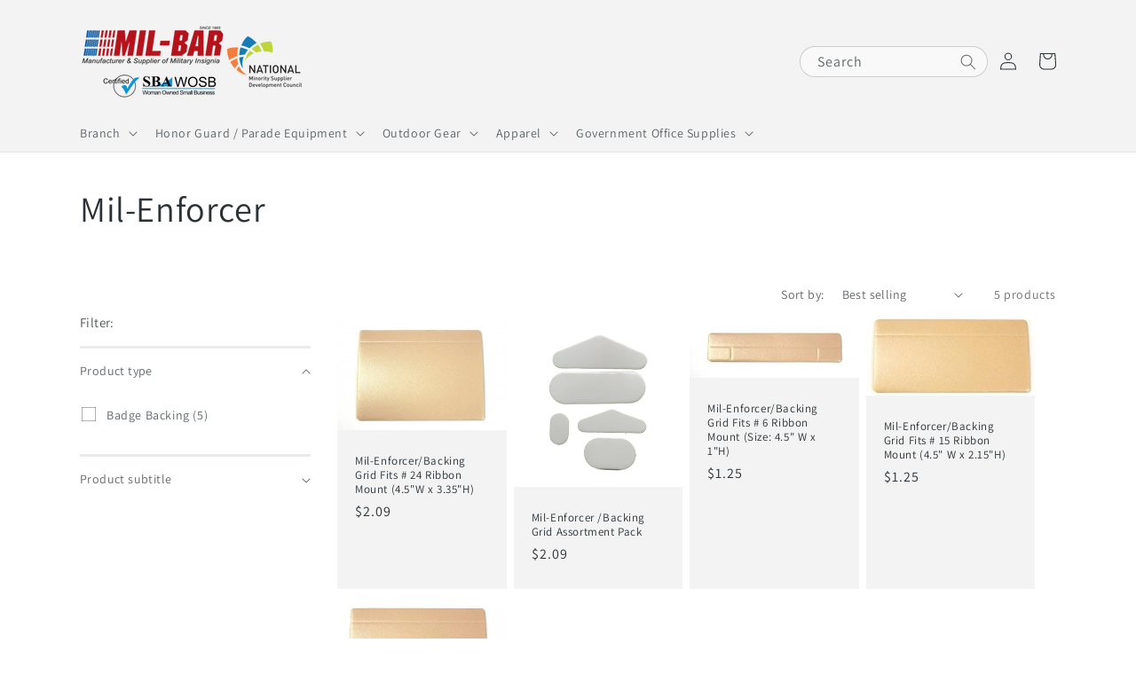

--- FILE ---
content_type: text/html; charset=utf-8
request_url: https://www.mil-bar.com/collections/mil-enforcer
body_size: 35088
content:
<!doctype html>
<html class="no-js" lang="en">
  <head>
    <meta charset="utf-8">
    <meta http-equiv="X-UA-Compatible" content="IE=edge">
    <meta name="viewport" content="width=device-width,initial-scale=1">
    <meta name="theme-color" content="">
    <link rel="canonical" href="https://www.mil-bar.com/collections/mil-enforcer">
    <link rel="preconnect" href="https://cdn.shopify.com" crossorigin><link rel="icon" type="image/png" href="//www.mil-bar.com/cdn/shop/files/favicon.png?crop=center&height=32&v=1681312057&width=32"><link rel="preconnect" href="https://fonts.shopifycdn.com" crossorigin><title>
      Mil-Enforcer
 &ndash; Mil-Bar</title>

    

    

<meta property="og:site_name" content="Mil-Bar">
<meta property="og:url" content="https://www.mil-bar.com/collections/mil-enforcer">
<meta property="og:title" content="Mil-Enforcer">
<meta property="og:type" content="website">
<meta property="og:description" content="Mil-Bar"><meta property="og:image" content="http://www.mil-bar.com/cdn/shop/collections/0000005_mil-enforcer.jpg?v=1653016917">
  <meta property="og:image:secure_url" content="https://www.mil-bar.com/cdn/shop/collections/0000005_mil-enforcer.jpg?v=1653016917">
  <meta property="og:image:width" content="450">
  <meta property="og:image:height" content="293"><meta name="twitter:card" content="summary_large_image">
<meta name="twitter:title" content="Mil-Enforcer">
<meta name="twitter:description" content="Mil-Bar">


    <script src="//www.mil-bar.com/cdn/shop/t/4/assets/global.js?v=24850326154503943211740166972" defer="defer"></script>
    <script>window.performance && window.performance.mark && window.performance.mark('shopify.content_for_header.start');</script><meta name="google-site-verification" content="Yw6UPg0D0DRcmZSghAEZYSrxnKGv5dSQ6otFVpIBjog">
<meta id="shopify-digital-wallet" name="shopify-digital-wallet" content="/64511705344/digital_wallets/dialog">
<meta name="shopify-checkout-api-token" content="77bce681caebfe03f5f22d52712f0552">
<meta id="in-context-paypal-metadata" data-shop-id="64511705344" data-venmo-supported="false" data-environment="production" data-locale="en_US" data-paypal-v4="true" data-currency="USD">
<link rel="alternate" type="application/atom+xml" title="Feed" href="/collections/mil-enforcer.atom" />
<link rel="alternate" type="application/json+oembed" href="https://www.mil-bar.com/collections/mil-enforcer.oembed">
<script async="async" src="/checkouts/internal/preloads.js?locale=en-US"></script>
<link rel="preconnect" href="https://shop.app" crossorigin="anonymous">
<script async="async" src="https://shop.app/checkouts/internal/preloads.js?locale=en-US&shop_id=64511705344" crossorigin="anonymous"></script>
<script id="apple-pay-shop-capabilities" type="application/json">{"shopId":64511705344,"countryCode":"US","currencyCode":"USD","merchantCapabilities":["supports3DS"],"merchantId":"gid:\/\/shopify\/Shop\/64511705344","merchantName":"Mil-Bar","requiredBillingContactFields":["postalAddress","email"],"requiredShippingContactFields":["postalAddress","email"],"shippingType":"shipping","supportedNetworks":["visa","masterCard"],"total":{"type":"pending","label":"Mil-Bar","amount":"1.00"},"shopifyPaymentsEnabled":true,"supportsSubscriptions":true}</script>
<script id="shopify-features" type="application/json">{"accessToken":"77bce681caebfe03f5f22d52712f0552","betas":["rich-media-storefront-analytics"],"domain":"www.mil-bar.com","predictiveSearch":true,"shopId":64511705344,"locale":"en"}</script>
<script>var Shopify = Shopify || {};
Shopify.shop = "mil-bar.myshopify.com";
Shopify.locale = "en";
Shopify.currency = {"active":"USD","rate":"1.0"};
Shopify.country = "US";
Shopify.theme = {"name":"Copy of Dawn","id":148960706816,"schema_name":"Dawn","schema_version":"5.0.0","theme_store_id":887,"role":"main"};
Shopify.theme.handle = "null";
Shopify.theme.style = {"id":null,"handle":null};
Shopify.cdnHost = "www.mil-bar.com/cdn";
Shopify.routes = Shopify.routes || {};
Shopify.routes.root = "/";</script>
<script type="module">!function(o){(o.Shopify=o.Shopify||{}).modules=!0}(window);</script>
<script>!function(o){function n(){var o=[];function n(){o.push(Array.prototype.slice.apply(arguments))}return n.q=o,n}var t=o.Shopify=o.Shopify||{};t.loadFeatures=n(),t.autoloadFeatures=n()}(window);</script>
<script>
  window.ShopifyPay = window.ShopifyPay || {};
  window.ShopifyPay.apiHost = "shop.app\/pay";
  window.ShopifyPay.redirectState = null;
</script>
<script id="shop-js-analytics" type="application/json">{"pageType":"collection"}</script>
<script defer="defer" async type="module" src="//www.mil-bar.com/cdn/shopifycloud/shop-js/modules/v2/client.init-shop-cart-sync_BT-GjEfc.en.esm.js"></script>
<script defer="defer" async type="module" src="//www.mil-bar.com/cdn/shopifycloud/shop-js/modules/v2/chunk.common_D58fp_Oc.esm.js"></script>
<script defer="defer" async type="module" src="//www.mil-bar.com/cdn/shopifycloud/shop-js/modules/v2/chunk.modal_xMitdFEc.esm.js"></script>
<script type="module">
  await import("//www.mil-bar.com/cdn/shopifycloud/shop-js/modules/v2/client.init-shop-cart-sync_BT-GjEfc.en.esm.js");
await import("//www.mil-bar.com/cdn/shopifycloud/shop-js/modules/v2/chunk.common_D58fp_Oc.esm.js");
await import("//www.mil-bar.com/cdn/shopifycloud/shop-js/modules/v2/chunk.modal_xMitdFEc.esm.js");

  window.Shopify.SignInWithShop?.initShopCartSync?.({"fedCMEnabled":true,"windoidEnabled":true});

</script>
<script>
  window.Shopify = window.Shopify || {};
  if (!window.Shopify.featureAssets) window.Shopify.featureAssets = {};
  window.Shopify.featureAssets['shop-js'] = {"shop-cart-sync":["modules/v2/client.shop-cart-sync_DZOKe7Ll.en.esm.js","modules/v2/chunk.common_D58fp_Oc.esm.js","modules/v2/chunk.modal_xMitdFEc.esm.js"],"init-fed-cm":["modules/v2/client.init-fed-cm_B6oLuCjv.en.esm.js","modules/v2/chunk.common_D58fp_Oc.esm.js","modules/v2/chunk.modal_xMitdFEc.esm.js"],"shop-cash-offers":["modules/v2/client.shop-cash-offers_D2sdYoxE.en.esm.js","modules/v2/chunk.common_D58fp_Oc.esm.js","modules/v2/chunk.modal_xMitdFEc.esm.js"],"shop-login-button":["modules/v2/client.shop-login-button_QeVjl5Y3.en.esm.js","modules/v2/chunk.common_D58fp_Oc.esm.js","modules/v2/chunk.modal_xMitdFEc.esm.js"],"pay-button":["modules/v2/client.pay-button_DXTOsIq6.en.esm.js","modules/v2/chunk.common_D58fp_Oc.esm.js","modules/v2/chunk.modal_xMitdFEc.esm.js"],"shop-button":["modules/v2/client.shop-button_DQZHx9pm.en.esm.js","modules/v2/chunk.common_D58fp_Oc.esm.js","modules/v2/chunk.modal_xMitdFEc.esm.js"],"avatar":["modules/v2/client.avatar_BTnouDA3.en.esm.js"],"init-windoid":["modules/v2/client.init-windoid_CR1B-cfM.en.esm.js","modules/v2/chunk.common_D58fp_Oc.esm.js","modules/v2/chunk.modal_xMitdFEc.esm.js"],"init-shop-for-new-customer-accounts":["modules/v2/client.init-shop-for-new-customer-accounts_C_vY_xzh.en.esm.js","modules/v2/client.shop-login-button_QeVjl5Y3.en.esm.js","modules/v2/chunk.common_D58fp_Oc.esm.js","modules/v2/chunk.modal_xMitdFEc.esm.js"],"init-shop-email-lookup-coordinator":["modules/v2/client.init-shop-email-lookup-coordinator_BI7n9ZSv.en.esm.js","modules/v2/chunk.common_D58fp_Oc.esm.js","modules/v2/chunk.modal_xMitdFEc.esm.js"],"init-shop-cart-sync":["modules/v2/client.init-shop-cart-sync_BT-GjEfc.en.esm.js","modules/v2/chunk.common_D58fp_Oc.esm.js","modules/v2/chunk.modal_xMitdFEc.esm.js"],"shop-toast-manager":["modules/v2/client.shop-toast-manager_DiYdP3xc.en.esm.js","modules/v2/chunk.common_D58fp_Oc.esm.js","modules/v2/chunk.modal_xMitdFEc.esm.js"],"init-customer-accounts":["modules/v2/client.init-customer-accounts_D9ZNqS-Q.en.esm.js","modules/v2/client.shop-login-button_QeVjl5Y3.en.esm.js","modules/v2/chunk.common_D58fp_Oc.esm.js","modules/v2/chunk.modal_xMitdFEc.esm.js"],"init-customer-accounts-sign-up":["modules/v2/client.init-customer-accounts-sign-up_iGw4briv.en.esm.js","modules/v2/client.shop-login-button_QeVjl5Y3.en.esm.js","modules/v2/chunk.common_D58fp_Oc.esm.js","modules/v2/chunk.modal_xMitdFEc.esm.js"],"shop-follow-button":["modules/v2/client.shop-follow-button_CqMgW2wH.en.esm.js","modules/v2/chunk.common_D58fp_Oc.esm.js","modules/v2/chunk.modal_xMitdFEc.esm.js"],"checkout-modal":["modules/v2/client.checkout-modal_xHeaAweL.en.esm.js","modules/v2/chunk.common_D58fp_Oc.esm.js","modules/v2/chunk.modal_xMitdFEc.esm.js"],"shop-login":["modules/v2/client.shop-login_D91U-Q7h.en.esm.js","modules/v2/chunk.common_D58fp_Oc.esm.js","modules/v2/chunk.modal_xMitdFEc.esm.js"],"lead-capture":["modules/v2/client.lead-capture_BJmE1dJe.en.esm.js","modules/v2/chunk.common_D58fp_Oc.esm.js","modules/v2/chunk.modal_xMitdFEc.esm.js"],"payment-terms":["modules/v2/client.payment-terms_Ci9AEqFq.en.esm.js","modules/v2/chunk.common_D58fp_Oc.esm.js","modules/v2/chunk.modal_xMitdFEc.esm.js"]};
</script>
<script>(function() {
  var isLoaded = false;
  function asyncLoad() {
    if (isLoaded) return;
    isLoaded = true;
    var urls = ["https:\/\/assets.getuploadkit.com\/assets\/uploadkit-client.js?shop=mil-bar.myshopify.com"];
    for (var i = 0; i < urls.length; i++) {
      var s = document.createElement('script');
      s.type = 'text/javascript';
      s.async = true;
      s.src = urls[i];
      var x = document.getElementsByTagName('script')[0];
      x.parentNode.insertBefore(s, x);
    }
  };
  if(window.attachEvent) {
    window.attachEvent('onload', asyncLoad);
  } else {
    window.addEventListener('load', asyncLoad, false);
  }
})();</script>
<script id="__st">var __st={"a":64511705344,"offset":-28800,"reqid":"af844ddf-6137-4f73-94ab-7f524371255d-1769037838","pageurl":"www.mil-bar.com\/collections\/mil-enforcer","u":"ef9a7fa93ce7","p":"collection","rtyp":"collection","rid":392768979200};</script>
<script>window.ShopifyPaypalV4VisibilityTracking = true;</script>
<script id="captcha-bootstrap">!function(){'use strict';const t='contact',e='account',n='new_comment',o=[[t,t],['blogs',n],['comments',n],[t,'customer']],c=[[e,'customer_login'],[e,'guest_login'],[e,'recover_customer_password'],[e,'create_customer']],r=t=>t.map((([t,e])=>`form[action*='/${t}']:not([data-nocaptcha='true']) input[name='form_type'][value='${e}']`)).join(','),a=t=>()=>t?[...document.querySelectorAll(t)].map((t=>t.form)):[];function s(){const t=[...o],e=r(t);return a(e)}const i='password',u='form_key',d=['recaptcha-v3-token','g-recaptcha-response','h-captcha-response',i],f=()=>{try{return window.sessionStorage}catch{return}},m='__shopify_v',_=t=>t.elements[u];function p(t,e,n=!1){try{const o=window.sessionStorage,c=JSON.parse(o.getItem(e)),{data:r}=function(t){const{data:e,action:n}=t;return t[m]||n?{data:e,action:n}:{data:t,action:n}}(c);for(const[e,n]of Object.entries(r))t.elements[e]&&(t.elements[e].value=n);n&&o.removeItem(e)}catch(o){console.error('form repopulation failed',{error:o})}}const l='form_type',E='cptcha';function T(t){t.dataset[E]=!0}const w=window,h=w.document,L='Shopify',v='ce_forms',y='captcha';let A=!1;((t,e)=>{const n=(g='f06e6c50-85a8-45c8-87d0-21a2b65856fe',I='https://cdn.shopify.com/shopifycloud/storefront-forms-hcaptcha/ce_storefront_forms_captcha_hcaptcha.v1.5.2.iife.js',D={infoText:'Protected by hCaptcha',privacyText:'Privacy',termsText:'Terms'},(t,e,n)=>{const o=w[L][v],c=o.bindForm;if(c)return c(t,g,e,D).then(n);var r;o.q.push([[t,g,e,D],n]),r=I,A||(h.body.append(Object.assign(h.createElement('script'),{id:'captcha-provider',async:!0,src:r})),A=!0)});var g,I,D;w[L]=w[L]||{},w[L][v]=w[L][v]||{},w[L][v].q=[],w[L][y]=w[L][y]||{},w[L][y].protect=function(t,e){n(t,void 0,e),T(t)},Object.freeze(w[L][y]),function(t,e,n,w,h,L){const[v,y,A,g]=function(t,e,n){const i=e?o:[],u=t?c:[],d=[...i,...u],f=r(d),m=r(i),_=r(d.filter((([t,e])=>n.includes(e))));return[a(f),a(m),a(_),s()]}(w,h,L),I=t=>{const e=t.target;return e instanceof HTMLFormElement?e:e&&e.form},D=t=>v().includes(t);t.addEventListener('submit',(t=>{const e=I(t);if(!e)return;const n=D(e)&&!e.dataset.hcaptchaBound&&!e.dataset.recaptchaBound,o=_(e),c=g().includes(e)&&(!o||!o.value);(n||c)&&t.preventDefault(),c&&!n&&(function(t){try{if(!f())return;!function(t){const e=f();if(!e)return;const n=_(t);if(!n)return;const o=n.value;o&&e.removeItem(o)}(t);const e=Array.from(Array(32),(()=>Math.random().toString(36)[2])).join('');!function(t,e){_(t)||t.append(Object.assign(document.createElement('input'),{type:'hidden',name:u})),t.elements[u].value=e}(t,e),function(t,e){const n=f();if(!n)return;const o=[...t.querySelectorAll(`input[type='${i}']`)].map((({name:t})=>t)),c=[...d,...o],r={};for(const[a,s]of new FormData(t).entries())c.includes(a)||(r[a]=s);n.setItem(e,JSON.stringify({[m]:1,action:t.action,data:r}))}(t,e)}catch(e){console.error('failed to persist form',e)}}(e),e.submit())}));const S=(t,e)=>{t&&!t.dataset[E]&&(n(t,e.some((e=>e===t))),T(t))};for(const o of['focusin','change'])t.addEventListener(o,(t=>{const e=I(t);D(e)&&S(e,y())}));const B=e.get('form_key'),M=e.get(l),P=B&&M;t.addEventListener('DOMContentLoaded',(()=>{const t=y();if(P)for(const e of t)e.elements[l].value===M&&p(e,B);[...new Set([...A(),...v().filter((t=>'true'===t.dataset.shopifyCaptcha))])].forEach((e=>S(e,t)))}))}(h,new URLSearchParams(w.location.search),n,t,e,['guest_login'])})(!0,!0)}();</script>
<script integrity="sha256-4kQ18oKyAcykRKYeNunJcIwy7WH5gtpwJnB7kiuLZ1E=" data-source-attribution="shopify.loadfeatures" defer="defer" src="//www.mil-bar.com/cdn/shopifycloud/storefront/assets/storefront/load_feature-a0a9edcb.js" crossorigin="anonymous"></script>
<script crossorigin="anonymous" defer="defer" src="//www.mil-bar.com/cdn/shopifycloud/storefront/assets/shopify_pay/storefront-65b4c6d7.js?v=20250812"></script>
<script data-source-attribution="shopify.dynamic_checkout.dynamic.init">var Shopify=Shopify||{};Shopify.PaymentButton=Shopify.PaymentButton||{isStorefrontPortableWallets:!0,init:function(){window.Shopify.PaymentButton.init=function(){};var t=document.createElement("script");t.src="https://www.mil-bar.com/cdn/shopifycloud/portable-wallets/latest/portable-wallets.en.js",t.type="module",document.head.appendChild(t)}};
</script>
<script data-source-attribution="shopify.dynamic_checkout.buyer_consent">
  function portableWalletsHideBuyerConsent(e){var t=document.getElementById("shopify-buyer-consent"),n=document.getElementById("shopify-subscription-policy-button");t&&n&&(t.classList.add("hidden"),t.setAttribute("aria-hidden","true"),n.removeEventListener("click",e))}function portableWalletsShowBuyerConsent(e){var t=document.getElementById("shopify-buyer-consent"),n=document.getElementById("shopify-subscription-policy-button");t&&n&&(t.classList.remove("hidden"),t.removeAttribute("aria-hidden"),n.addEventListener("click",e))}window.Shopify?.PaymentButton&&(window.Shopify.PaymentButton.hideBuyerConsent=portableWalletsHideBuyerConsent,window.Shopify.PaymentButton.showBuyerConsent=portableWalletsShowBuyerConsent);
</script>
<script data-source-attribution="shopify.dynamic_checkout.cart.bootstrap">document.addEventListener("DOMContentLoaded",(function(){function t(){return document.querySelector("shopify-accelerated-checkout-cart, shopify-accelerated-checkout")}if(t())Shopify.PaymentButton.init();else{new MutationObserver((function(e,n){t()&&(Shopify.PaymentButton.init(),n.disconnect())})).observe(document.body,{childList:!0,subtree:!0})}}));
</script>
<link id="shopify-accelerated-checkout-styles" rel="stylesheet" media="screen" href="https://www.mil-bar.com/cdn/shopifycloud/portable-wallets/latest/accelerated-checkout-backwards-compat.css" crossorigin="anonymous">
<style id="shopify-accelerated-checkout-cart">
        #shopify-buyer-consent {
  margin-top: 1em;
  display: inline-block;
  width: 100%;
}

#shopify-buyer-consent.hidden {
  display: none;
}

#shopify-subscription-policy-button {
  background: none;
  border: none;
  padding: 0;
  text-decoration: underline;
  font-size: inherit;
  cursor: pointer;
}

#shopify-subscription-policy-button::before {
  box-shadow: none;
}

      </style>
<script id="sections-script" data-sections="header,footer" defer="defer" src="//www.mil-bar.com/cdn/shop/t/4/compiled_assets/scripts.js?v=6782"></script>
<script>window.performance && window.performance.mark && window.performance.mark('shopify.content_for_header.end');</script>


    <style data-shopify>
      @font-face {
  font-family: Assistant;
  font-weight: 400;
  font-style: normal;
  font-display: swap;
  src: url("//www.mil-bar.com/cdn/fonts/assistant/assistant_n4.9120912a469cad1cc292572851508ca49d12e768.woff2") format("woff2"),
       url("//www.mil-bar.com/cdn/fonts/assistant/assistant_n4.6e9875ce64e0fefcd3f4446b7ec9036b3ddd2985.woff") format("woff");
}

      @font-face {
  font-family: Assistant;
  font-weight: 700;
  font-style: normal;
  font-display: swap;
  src: url("//www.mil-bar.com/cdn/fonts/assistant/assistant_n7.bf44452348ec8b8efa3aa3068825305886b1c83c.woff2") format("woff2"),
       url("//www.mil-bar.com/cdn/fonts/assistant/assistant_n7.0c887fee83f6b3bda822f1150b912c72da0f7b64.woff") format("woff");
}

      
      
      @font-face {
  font-family: Assistant;
  font-weight: 400;
  font-style: normal;
  font-display: swap;
  src: url("//www.mil-bar.com/cdn/fonts/assistant/assistant_n4.9120912a469cad1cc292572851508ca49d12e768.woff2") format("woff2"),
       url("//www.mil-bar.com/cdn/fonts/assistant/assistant_n4.6e9875ce64e0fefcd3f4446b7ec9036b3ddd2985.woff") format("woff");
}


      :root {
        --font-body-family: Assistant, sans-serif;
        --font-body-style: normal;
        --font-body-weight: 400;
        --font-body-weight-bold: 700;

        --font-heading-family: Assistant, sans-serif;
        --font-heading-style: normal;
        --font-heading-weight: 400;

        --font-body-scale: 1.0;
        --font-heading-scale: 1.0;

        --color-base-text: 43, 50, 54;
        --color-shadow: 43, 50, 54;
        --color-base-background-1: 255, 255, 255;
        --color-base-background-2: 243, 243, 243;
        --color-base-solid-button-labels: 255, 255, 255;
        --color-base-outline-button-labels: 24, 120, 185;
        --color-base-accent-1: 147, 185, 204;
        --color-base-accent-2: 19, 19, 19;
        --payment-terms-background-color: #ffffff;

        --gradient-base-background-1: #ffffff;
        --gradient-base-background-2: #f3f3f3;
        --gradient-base-accent-1: #93b9cc;
        --gradient-base-accent-2: #131313;

        --media-padding: px;
        --media-border-opacity: 0.05;
        --media-border-width: 1px;
        --media-radius: 0px;
        --media-shadow-opacity: 0.0;
        --media-shadow-horizontal-offset: 0px;
        --media-shadow-vertical-offset: 4px;
        --media-shadow-blur-radius: 5px;

        --page-width: 120rem;
        --page-width-margin: 0rem;

        --card-image-padding: 0.0rem;
        --card-corner-radius: 0.0rem;
        --card-text-alignment: left;
        --card-border-width: 0.0rem;
        --card-border-opacity: 0.1;
        --card-shadow-opacity: 0.0;
        --card-shadow-horizontal-offset: 0.0rem;
        --card-shadow-vertical-offset: 0.4rem;
        --card-shadow-blur-radius: 0.5rem;

        --badge-corner-radius: 4.0rem;

        --popup-border-width: 1px;
        --popup-border-opacity: 0.1;
        --popup-corner-radius: 0px;
        --popup-shadow-opacity: 0.0;
        --popup-shadow-horizontal-offset: 0px;
        --popup-shadow-vertical-offset: 4px;
        --popup-shadow-blur-radius: 5px;

        --drawer-border-width: 1px;
        --drawer-border-opacity: 0.1;
        --drawer-shadow-opacity: 0.0;
        --drawer-shadow-horizontal-offset: 0px;
        --drawer-shadow-vertical-offset: 4px;
        --drawer-shadow-blur-radius: 5px;

        --spacing-sections-desktop: 0px;
        --spacing-sections-mobile: 0px;

        --grid-desktop-vertical-spacing: 8px;
        --grid-desktop-horizontal-spacing: 8px;
        --grid-mobile-vertical-spacing: 4px;
        --grid-mobile-horizontal-spacing: 4px;

        --text-boxes-border-opacity: 0.1;
        --text-boxes-border-width: 0px;
        --text-boxes-radius: 0px;
        --text-boxes-shadow-opacity: 0.0;
        --text-boxes-shadow-horizontal-offset: 0px;
        --text-boxes-shadow-vertical-offset: 4px;
        --text-boxes-shadow-blur-radius: 5px;

        --buttons-radius: 0px;
        --buttons-radius-outset: 0px;
        --buttons-border-width: 1px;
        --buttons-border-opacity: 1.0;
        --buttons-shadow-opacity: 0.0;
        --buttons-shadow-horizontal-offset: 0px;
        --buttons-shadow-vertical-offset: 4px;
        --buttons-shadow-blur-radius: 5px;
        --buttons-border-offset: 0px;

        --inputs-radius: 0px;
        --inputs-border-width: 1px;
        --inputs-border-opacity: 0.55;
        --inputs-shadow-opacity: 0.0;
        --inputs-shadow-horizontal-offset: 0px;
        --inputs-margin-offset: 0px;
        --inputs-shadow-vertical-offset: 4px;
        --inputs-shadow-blur-radius: 5px;
        --inputs-radius-outset: 0px;

        --variant-pills-radius: 40px;
        --variant-pills-border-width: 1px;
        --variant-pills-border-opacity: 0.55;
        --variant-pills-shadow-opacity: 0.0;
        --variant-pills-shadow-horizontal-offset: 0px;
        --variant-pills-shadow-vertical-offset: 4px;
        --variant-pills-shadow-blur-radius: 5px;
      }

      *,
      *::before,
      *::after {
        box-sizing: inherit;
      }

      html {
        box-sizing: border-box;
        font-size: calc(var(--font-body-scale) * 62.5%);
        height: 100%;
      }

      body {
        display: grid;
        grid-template-rows: auto auto 1fr auto;
        grid-template-columns: 100%;
        min-height: 100%;
        margin: 0;
        font-size: 1.5rem;
        letter-spacing: 0.06rem;
        line-height: calc(1 + 0.8 / var(--font-body-scale));
        font-family: var(--font-body-family);
        font-style: var(--font-body-style);
        font-weight: var(--font-body-weight);
      }

      @media screen and (min-width: 750px) {
        body {
          font-size: 1.6rem;
        }
      }
    </style>

    <link href="//www.mil-bar.com/cdn/shop/t/4/assets/base.css?v=120550335022508284061740166972" rel="stylesheet" type="text/css" media="all" />
<link rel="preload" as="font" href="//www.mil-bar.com/cdn/fonts/assistant/assistant_n4.9120912a469cad1cc292572851508ca49d12e768.woff2" type="font/woff2" crossorigin><link rel="preload" as="font" href="//www.mil-bar.com/cdn/fonts/assistant/assistant_n4.9120912a469cad1cc292572851508ca49d12e768.woff2" type="font/woff2" crossorigin><link rel="stylesheet" href="//www.mil-bar.com/cdn/shop/t/4/assets/component-predictive-search.css?v=165644661289088488651740166972" media="print" onload="this.media='all'"><script>document.documentElement.className = document.documentElement.className.replace('no-js', 'js');
    if (Shopify.designMode) {
      document.documentElement.classList.add('shopify-design-mode');
    }
    </script>
    <meta name="google-site-verification" content="Yw6UPg0D0DRcmZSghAEZYSrxnKGv5dSQ6otFVpIBjog" />
  <!-- BEGIN app block: shopify://apps/textbox-by-textify/blocks/app-embed/b5626f69-87af-4a23-ada4-1674452f85d0 --><script>console.log("Textify v1.06")</script>


<script>
  const primaryScript = document.createElement('script');
  primaryScript.src = "https://textify-cdn.com/textbox.js";
  primaryScript.defer = true;

  primaryScript.onerror = function () {
    const fallbackScript = document.createElement('script');
    fallbackScript.src = "https://cdn.shopify.com/s/files/1/0817/9846/3789/files/textbox.js";
    fallbackScript.defer = true;
    document.head.appendChild(fallbackScript);
  };
  document.head.appendChild(primaryScript);
</script>

<!-- END app block --><!-- BEGIN app block: shopify://apps/blocky-fraud-blocker/blocks/app-embed/aa25b3bf-c2c5-4359-aa61-7836c225c5a9 -->
<script async src="https://app.blocky-app.com/get_script/?shop_url=mil-bar.myshopify.com"></script>


<!-- END app block --><link href="https://monorail-edge.shopifysvc.com" rel="dns-prefetch">
<script>(function(){if ("sendBeacon" in navigator && "performance" in window) {try {var session_token_from_headers = performance.getEntriesByType('navigation')[0].serverTiming.find(x => x.name == '_s').description;} catch {var session_token_from_headers = undefined;}var session_cookie_matches = document.cookie.match(/_shopify_s=([^;]*)/);var session_token_from_cookie = session_cookie_matches && session_cookie_matches.length === 2 ? session_cookie_matches[1] : "";var session_token = session_token_from_headers || session_token_from_cookie || "";function handle_abandonment_event(e) {var entries = performance.getEntries().filter(function(entry) {return /monorail-edge.shopifysvc.com/.test(entry.name);});if (!window.abandonment_tracked && entries.length === 0) {window.abandonment_tracked = true;var currentMs = Date.now();var navigation_start = performance.timing.navigationStart;var payload = {shop_id: 64511705344,url: window.location.href,navigation_start,duration: currentMs - navigation_start,session_token,page_type: "collection"};window.navigator.sendBeacon("https://monorail-edge.shopifysvc.com/v1/produce", JSON.stringify({schema_id: "online_store_buyer_site_abandonment/1.1",payload: payload,metadata: {event_created_at_ms: currentMs,event_sent_at_ms: currentMs}}));}}window.addEventListener('pagehide', handle_abandonment_event);}}());</script>
<script id="web-pixels-manager-setup">(function e(e,d,r,n,o){if(void 0===o&&(o={}),!Boolean(null===(a=null===(i=window.Shopify)||void 0===i?void 0:i.analytics)||void 0===a?void 0:a.replayQueue)){var i,a;window.Shopify=window.Shopify||{};var t=window.Shopify;t.analytics=t.analytics||{};var s=t.analytics;s.replayQueue=[],s.publish=function(e,d,r){return s.replayQueue.push([e,d,r]),!0};try{self.performance.mark("wpm:start")}catch(e){}var l=function(){var e={modern:/Edge?\/(1{2}[4-9]|1[2-9]\d|[2-9]\d{2}|\d{4,})\.\d+(\.\d+|)|Firefox\/(1{2}[4-9]|1[2-9]\d|[2-9]\d{2}|\d{4,})\.\d+(\.\d+|)|Chrom(ium|e)\/(9{2}|\d{3,})\.\d+(\.\d+|)|(Maci|X1{2}).+ Version\/(15\.\d+|(1[6-9]|[2-9]\d|\d{3,})\.\d+)([,.]\d+|)( \(\w+\)|)( Mobile\/\w+|) Safari\/|Chrome.+OPR\/(9{2}|\d{3,})\.\d+\.\d+|(CPU[ +]OS|iPhone[ +]OS|CPU[ +]iPhone|CPU IPhone OS|CPU iPad OS)[ +]+(15[._]\d+|(1[6-9]|[2-9]\d|\d{3,})[._]\d+)([._]\d+|)|Android:?[ /-](13[3-9]|1[4-9]\d|[2-9]\d{2}|\d{4,})(\.\d+|)(\.\d+|)|Android.+Firefox\/(13[5-9]|1[4-9]\d|[2-9]\d{2}|\d{4,})\.\d+(\.\d+|)|Android.+Chrom(ium|e)\/(13[3-9]|1[4-9]\d|[2-9]\d{2}|\d{4,})\.\d+(\.\d+|)|SamsungBrowser\/([2-9]\d|\d{3,})\.\d+/,legacy:/Edge?\/(1[6-9]|[2-9]\d|\d{3,})\.\d+(\.\d+|)|Firefox\/(5[4-9]|[6-9]\d|\d{3,})\.\d+(\.\d+|)|Chrom(ium|e)\/(5[1-9]|[6-9]\d|\d{3,})\.\d+(\.\d+|)([\d.]+$|.*Safari\/(?![\d.]+ Edge\/[\d.]+$))|(Maci|X1{2}).+ Version\/(10\.\d+|(1[1-9]|[2-9]\d|\d{3,})\.\d+)([,.]\d+|)( \(\w+\)|)( Mobile\/\w+|) Safari\/|Chrome.+OPR\/(3[89]|[4-9]\d|\d{3,})\.\d+\.\d+|(CPU[ +]OS|iPhone[ +]OS|CPU[ +]iPhone|CPU IPhone OS|CPU iPad OS)[ +]+(10[._]\d+|(1[1-9]|[2-9]\d|\d{3,})[._]\d+)([._]\d+|)|Android:?[ /-](13[3-9]|1[4-9]\d|[2-9]\d{2}|\d{4,})(\.\d+|)(\.\d+|)|Mobile Safari.+OPR\/([89]\d|\d{3,})\.\d+\.\d+|Android.+Firefox\/(13[5-9]|1[4-9]\d|[2-9]\d{2}|\d{4,})\.\d+(\.\d+|)|Android.+Chrom(ium|e)\/(13[3-9]|1[4-9]\d|[2-9]\d{2}|\d{4,})\.\d+(\.\d+|)|Android.+(UC? ?Browser|UCWEB|U3)[ /]?(15\.([5-9]|\d{2,})|(1[6-9]|[2-9]\d|\d{3,})\.\d+)\.\d+|SamsungBrowser\/(5\.\d+|([6-9]|\d{2,})\.\d+)|Android.+MQ{2}Browser\/(14(\.(9|\d{2,})|)|(1[5-9]|[2-9]\d|\d{3,})(\.\d+|))(\.\d+|)|K[Aa][Ii]OS\/(3\.\d+|([4-9]|\d{2,})\.\d+)(\.\d+|)/},d=e.modern,r=e.legacy,n=navigator.userAgent;return n.match(d)?"modern":n.match(r)?"legacy":"unknown"}(),u="modern"===l?"modern":"legacy",c=(null!=n?n:{modern:"",legacy:""})[u],f=function(e){return[e.baseUrl,"/wpm","/b",e.hashVersion,"modern"===e.buildTarget?"m":"l",".js"].join("")}({baseUrl:d,hashVersion:r,buildTarget:u}),m=function(e){var d=e.version,r=e.bundleTarget,n=e.surface,o=e.pageUrl,i=e.monorailEndpoint;return{emit:function(e){var a=e.status,t=e.errorMsg,s=(new Date).getTime(),l=JSON.stringify({metadata:{event_sent_at_ms:s},events:[{schema_id:"web_pixels_manager_load/3.1",payload:{version:d,bundle_target:r,page_url:o,status:a,surface:n,error_msg:t},metadata:{event_created_at_ms:s}}]});if(!i)return console&&console.warn&&console.warn("[Web Pixels Manager] No Monorail endpoint provided, skipping logging."),!1;try{return self.navigator.sendBeacon.bind(self.navigator)(i,l)}catch(e){}var u=new XMLHttpRequest;try{return u.open("POST",i,!0),u.setRequestHeader("Content-Type","text/plain"),u.send(l),!0}catch(e){return console&&console.warn&&console.warn("[Web Pixels Manager] Got an unhandled error while logging to Monorail."),!1}}}}({version:r,bundleTarget:l,surface:e.surface,pageUrl:self.location.href,monorailEndpoint:e.monorailEndpoint});try{o.browserTarget=l,function(e){var d=e.src,r=e.async,n=void 0===r||r,o=e.onload,i=e.onerror,a=e.sri,t=e.scriptDataAttributes,s=void 0===t?{}:t,l=document.createElement("script"),u=document.querySelector("head"),c=document.querySelector("body");if(l.async=n,l.src=d,a&&(l.integrity=a,l.crossOrigin="anonymous"),s)for(var f in s)if(Object.prototype.hasOwnProperty.call(s,f))try{l.dataset[f]=s[f]}catch(e){}if(o&&l.addEventListener("load",o),i&&l.addEventListener("error",i),u)u.appendChild(l);else{if(!c)throw new Error("Did not find a head or body element to append the script");c.appendChild(l)}}({src:f,async:!0,onload:function(){if(!function(){var e,d;return Boolean(null===(d=null===(e=window.Shopify)||void 0===e?void 0:e.analytics)||void 0===d?void 0:d.initialized)}()){var d=window.webPixelsManager.init(e)||void 0;if(d){var r=window.Shopify.analytics;r.replayQueue.forEach((function(e){var r=e[0],n=e[1],o=e[2];d.publishCustomEvent(r,n,o)})),r.replayQueue=[],r.publish=d.publishCustomEvent,r.visitor=d.visitor,r.initialized=!0}}},onerror:function(){return m.emit({status:"failed",errorMsg:"".concat(f," has failed to load")})},sri:function(e){var d=/^sha384-[A-Za-z0-9+/=]+$/;return"string"==typeof e&&d.test(e)}(c)?c:"",scriptDataAttributes:o}),m.emit({status:"loading"})}catch(e){m.emit({status:"failed",errorMsg:(null==e?void 0:e.message)||"Unknown error"})}}})({shopId: 64511705344,storefrontBaseUrl: "https://www.mil-bar.com",extensionsBaseUrl: "https://extensions.shopifycdn.com/cdn/shopifycloud/web-pixels-manager",monorailEndpoint: "https://monorail-edge.shopifysvc.com/unstable/produce_batch",surface: "storefront-renderer",enabledBetaFlags: ["2dca8a86"],webPixelsConfigList: [{"id":"930873600","configuration":"{\"accountID\":\"957344\"}","eventPayloadVersion":"v1","runtimeContext":"STRICT","scriptVersion":"0a69f6d02538fd56e20f2f152efb5318","type":"APP","apiClientId":11218583553,"privacyPurposes":["ANALYTICS","MARKETING","SALE_OF_DATA"],"dataSharingAdjustments":{"protectedCustomerApprovalScopes":["read_customer_address","read_customer_email","read_customer_name","read_customer_personal_data","read_customer_phone"]}},{"id":"434241792","configuration":"{\"config\":\"{\\\"google_tag_ids\\\":[\\\"G-EHDE84L0TR\\\",\\\"AW-881218456\\\",\\\"GT-55JZD9L\\\"],\\\"target_country\\\":\\\"US\\\",\\\"gtag_events\\\":[{\\\"type\\\":\\\"begin_checkout\\\",\\\"action_label\\\":[\\\"G-EHDE84L0TR\\\",\\\"AW-881218456\\\/Gs0uCOSml8gDEJinmaQD\\\"]},{\\\"type\\\":\\\"search\\\",\\\"action_label\\\":[\\\"G-EHDE84L0TR\\\",\\\"AW-881218456\\\/sG_PCOeml8gDEJinmaQD\\\"]},{\\\"type\\\":\\\"view_item\\\",\\\"action_label\\\":[\\\"G-EHDE84L0TR\\\",\\\"AW-881218456\\\/nIBWCN6ml8gDEJinmaQD\\\",\\\"MC-9HD0J488NG\\\"]},{\\\"type\\\":\\\"purchase\\\",\\\"action_label\\\":[\\\"G-EHDE84L0TR\\\",\\\"AW-881218456\\\/OR3sCNuml8gDEJinmaQD\\\",\\\"MC-9HD0J488NG\\\"]},{\\\"type\\\":\\\"page_view\\\",\\\"action_label\\\":[\\\"G-EHDE84L0TR\\\",\\\"AW-881218456\\\/7ScOCNiml8gDEJinmaQD\\\",\\\"MC-9HD0J488NG\\\"]},{\\\"type\\\":\\\"add_payment_info\\\",\\\"action_label\\\":[\\\"G-EHDE84L0TR\\\",\\\"AW-881218456\\\/NIIjCOqml8gDEJinmaQD\\\"]},{\\\"type\\\":\\\"add_to_cart\\\",\\\"action_label\\\":[\\\"G-EHDE84L0TR\\\",\\\"AW-881218456\\\/pxUHCOGml8gDEJinmaQD\\\"]}],\\\"enable_monitoring_mode\\\":false}\"}","eventPayloadVersion":"v1","runtimeContext":"OPEN","scriptVersion":"b2a88bafab3e21179ed38636efcd8a93","type":"APP","apiClientId":1780363,"privacyPurposes":[],"dataSharingAdjustments":{"protectedCustomerApprovalScopes":["read_customer_address","read_customer_email","read_customer_name","read_customer_personal_data","read_customer_phone"]}},{"id":"shopify-app-pixel","configuration":"{}","eventPayloadVersion":"v1","runtimeContext":"STRICT","scriptVersion":"0450","apiClientId":"shopify-pixel","type":"APP","privacyPurposes":["ANALYTICS","MARKETING"]},{"id":"shopify-custom-pixel","eventPayloadVersion":"v1","runtimeContext":"LAX","scriptVersion":"0450","apiClientId":"shopify-pixel","type":"CUSTOM","privacyPurposes":["ANALYTICS","MARKETING"]}],isMerchantRequest: false,initData: {"shop":{"name":"Mil-Bar","paymentSettings":{"currencyCode":"USD"},"myshopifyDomain":"mil-bar.myshopify.com","countryCode":"US","storefrontUrl":"https:\/\/www.mil-bar.com"},"customer":null,"cart":null,"checkout":null,"productVariants":[],"purchasingCompany":null},},"https://www.mil-bar.com/cdn","fcfee988w5aeb613cpc8e4bc33m6693e112",{"modern":"","legacy":""},{"shopId":"64511705344","storefrontBaseUrl":"https:\/\/www.mil-bar.com","extensionBaseUrl":"https:\/\/extensions.shopifycdn.com\/cdn\/shopifycloud\/web-pixels-manager","surface":"storefront-renderer","enabledBetaFlags":"[\"2dca8a86\"]","isMerchantRequest":"false","hashVersion":"fcfee988w5aeb613cpc8e4bc33m6693e112","publish":"custom","events":"[[\"page_viewed\",{}],[\"collection_viewed\",{\"collection\":{\"id\":\"392768979200\",\"title\":\"Mil-Enforcer\",\"productVariants\":[{\"price\":{\"amount\":2.09,\"currencyCode\":\"USD\"},\"product\":{\"title\":\"Mil-Enforcer\/Backing Grid Fits  # 24 Ribbon Mount  (4.5\\\"W x 3.35\\\"H)\",\"vendor\":\"Mil-Bar\",\"id\":\"7759015674112\",\"untranslatedTitle\":\"Mil-Enforcer\/Backing Grid Fits  # 24 Ribbon Mount  (4.5\\\"W x 3.35\\\"H)\",\"url\":\"\/products\/mil-enforcer-fits-24-ribbon-mount-4-5w-x-3-35h\",\"type\":\"Badge Backing\"},\"id\":\"42817657143552\",\"image\":{\"src\":\"\/\/www.mil-bar.com\/cdn\/shop\/products\/0000717_mil-enforcer-fits-24-ribbon-mount-45w-x-335h.jpg?v=1749507839\"},\"sku\":\"MB-06-004\",\"title\":\"Default Title\",\"untranslatedTitle\":\"Default Title\"},{\"price\":{\"amount\":2.09,\"currencyCode\":\"USD\"},\"product\":{\"title\":\"Mil-Enforcer \/Backing Grid Assortment Pack\",\"vendor\":\"Mil-Bar\",\"id\":\"7759072592128\",\"untranslatedTitle\":\"Mil-Enforcer \/Backing Grid Assortment Pack\",\"url\":\"\/products\/mil-enforcer-assortment-pack\",\"type\":\"Badge Backing\"},\"id\":\"42817768390912\",\"image\":{\"src\":\"\/\/www.mil-bar.com\/cdn\/shop\/files\/whiteenforcers-Photoroom.jpg?v=1749507343\"},\"sku\":\"MB-06-005\",\"title\":\"Default Title\",\"untranslatedTitle\":\"Default Title\"},{\"price\":{\"amount\":1.25,\"currencyCode\":\"USD\"},\"product\":{\"title\":\"Mil-Enforcer\/Backing Grid Fits # 6 Ribbon Mount  (Size:  4.5\\\" W x 1\\\"H)\",\"vendor\":\"Mil-Bar\",\"id\":\"7759015379200\",\"untranslatedTitle\":\"Mil-Enforcer\/Backing Grid Fits # 6 Ribbon Mount  (Size:  4.5\\\" W x 1\\\"H)\",\"url\":\"\/products\/mil-enforcer-fits-6-ribbon-mount-size-4-5-w-x-1h\",\"type\":\"Badge Backing\"},\"id\":\"42817656422656\",\"image\":{\"src\":\"\/\/www.mil-bar.com\/cdn\/shop\/products\/0000719_mil-enforcer-fits-6-ribbon-mount-size-45-w-x-1h.jpg?v=1749507845\"},\"sku\":\"MB-06-001\",\"title\":\"Default Title\",\"untranslatedTitle\":\"Default Title\"},{\"price\":{\"amount\":1.25,\"currencyCode\":\"USD\"},\"product\":{\"title\":\"Mil-Enforcer\/Backing Grid Fits  # 15 Ribbon Mount (4.5\\\" W x 2.15\\\"H)\",\"vendor\":\"Mil-Bar\",\"id\":\"7759015608576\",\"untranslatedTitle\":\"Mil-Enforcer\/Backing Grid Fits  # 15 Ribbon Mount (4.5\\\" W x 2.15\\\"H)\",\"url\":\"\/products\/mil-enforcer-fits-15-ribbon-mount-4-5-w-x-2-15h\",\"type\":\"Badge Backing\"},\"id\":\"42817657045248\",\"image\":{\"src\":\"\/\/www.mil-bar.com\/cdn\/shop\/products\/0000716_mil-enforcer-fits-15-ribbon-mount-45-w-x-215h.jpg?v=1749507840\"},\"sku\":\"MB-06-003\",\"title\":\"Default Title\",\"untranslatedTitle\":\"Default Title\"},{\"price\":{\"amount\":1.25,\"currencyCode\":\"USD\"},\"product\":{\"title\":\"Mil-Enforcer \/Backing Grid Fits # 12 Ribbon Mount (4.5\\\" W x 1.8\\\"H)\",\"vendor\":\"Mil-Bar\",\"id\":\"7759015477504\",\"untranslatedTitle\":\"Mil-Enforcer \/Backing Grid Fits # 12 Ribbon Mount (4.5\\\" W x 1.8\\\"H)\",\"url\":\"\/products\/mil-enforcer-fits-12-ribbon-mount-4-5-w-x-1-8h\",\"type\":\"Badge Backing\"},\"id\":\"42817656488192\",\"image\":{\"src\":\"\/\/www.mil-bar.com\/cdn\/shop\/products\/0000718_mil-enforcer-fits-12-ribbon-mount-45-w-x-18h.jpg?v=1749507844\"},\"sku\":\"MB-06-002\",\"title\":\"Default Title\",\"untranslatedTitle\":\"Default Title\"}]}}]]"});</script><script>
  window.ShopifyAnalytics = window.ShopifyAnalytics || {};
  window.ShopifyAnalytics.meta = window.ShopifyAnalytics.meta || {};
  window.ShopifyAnalytics.meta.currency = 'USD';
  var meta = {"products":[{"id":7759015674112,"gid":"gid:\/\/shopify\/Product\/7759015674112","vendor":"Mil-Bar","type":"Badge Backing","handle":"mil-enforcer-fits-24-ribbon-mount-4-5w-x-3-35h","variants":[{"id":42817657143552,"price":209,"name":"Mil-Enforcer\/Backing Grid Fits  # 24 Ribbon Mount  (4.5\"W x 3.35\"H)","public_title":null,"sku":"MB-06-004"}],"remote":false},{"id":7759072592128,"gid":"gid:\/\/shopify\/Product\/7759072592128","vendor":"Mil-Bar","type":"Badge Backing","handle":"mil-enforcer-assortment-pack","variants":[{"id":42817768390912,"price":209,"name":"Mil-Enforcer \/Backing Grid Assortment Pack","public_title":null,"sku":"MB-06-005"}],"remote":false},{"id":7759015379200,"gid":"gid:\/\/shopify\/Product\/7759015379200","vendor":"Mil-Bar","type":"Badge Backing","handle":"mil-enforcer-fits-6-ribbon-mount-size-4-5-w-x-1h","variants":[{"id":42817656422656,"price":125,"name":"Mil-Enforcer\/Backing Grid Fits # 6 Ribbon Mount  (Size:  4.5\" W x 1\"H)","public_title":null,"sku":"MB-06-001"}],"remote":false},{"id":7759015608576,"gid":"gid:\/\/shopify\/Product\/7759015608576","vendor":"Mil-Bar","type":"Badge Backing","handle":"mil-enforcer-fits-15-ribbon-mount-4-5-w-x-2-15h","variants":[{"id":42817657045248,"price":125,"name":"Mil-Enforcer\/Backing Grid Fits  # 15 Ribbon Mount (4.5\" W x 2.15\"H)","public_title":null,"sku":"MB-06-003"}],"remote":false},{"id":7759015477504,"gid":"gid:\/\/shopify\/Product\/7759015477504","vendor":"Mil-Bar","type":"Badge Backing","handle":"mil-enforcer-fits-12-ribbon-mount-4-5-w-x-1-8h","variants":[{"id":42817656488192,"price":125,"name":"Mil-Enforcer \/Backing Grid Fits # 12 Ribbon Mount (4.5\" W x 1.8\"H)","public_title":null,"sku":"MB-06-002"}],"remote":false}],"page":{"pageType":"collection","resourceType":"collection","resourceId":392768979200,"requestId":"af844ddf-6137-4f73-94ab-7f524371255d-1769037838"}};
  for (var attr in meta) {
    window.ShopifyAnalytics.meta[attr] = meta[attr];
  }
</script>
<script class="analytics">
  (function () {
    var customDocumentWrite = function(content) {
      var jquery = null;

      if (window.jQuery) {
        jquery = window.jQuery;
      } else if (window.Checkout && window.Checkout.$) {
        jquery = window.Checkout.$;
      }

      if (jquery) {
        jquery('body').append(content);
      }
    };

    var hasLoggedConversion = function(token) {
      if (token) {
        return document.cookie.indexOf('loggedConversion=' + token) !== -1;
      }
      return false;
    }

    var setCookieIfConversion = function(token) {
      if (token) {
        var twoMonthsFromNow = new Date(Date.now());
        twoMonthsFromNow.setMonth(twoMonthsFromNow.getMonth() + 2);

        document.cookie = 'loggedConversion=' + token + '; expires=' + twoMonthsFromNow;
      }
    }

    var trekkie = window.ShopifyAnalytics.lib = window.trekkie = window.trekkie || [];
    if (trekkie.integrations) {
      return;
    }
    trekkie.methods = [
      'identify',
      'page',
      'ready',
      'track',
      'trackForm',
      'trackLink'
    ];
    trekkie.factory = function(method) {
      return function() {
        var args = Array.prototype.slice.call(arguments);
        args.unshift(method);
        trekkie.push(args);
        return trekkie;
      };
    };
    for (var i = 0; i < trekkie.methods.length; i++) {
      var key = trekkie.methods[i];
      trekkie[key] = trekkie.factory(key);
    }
    trekkie.load = function(config) {
      trekkie.config = config || {};
      trekkie.config.initialDocumentCookie = document.cookie;
      var first = document.getElementsByTagName('script')[0];
      var script = document.createElement('script');
      script.type = 'text/javascript';
      script.onerror = function(e) {
        var scriptFallback = document.createElement('script');
        scriptFallback.type = 'text/javascript';
        scriptFallback.onerror = function(error) {
                var Monorail = {
      produce: function produce(monorailDomain, schemaId, payload) {
        var currentMs = new Date().getTime();
        var event = {
          schema_id: schemaId,
          payload: payload,
          metadata: {
            event_created_at_ms: currentMs,
            event_sent_at_ms: currentMs
          }
        };
        return Monorail.sendRequest("https://" + monorailDomain + "/v1/produce", JSON.stringify(event));
      },
      sendRequest: function sendRequest(endpointUrl, payload) {
        // Try the sendBeacon API
        if (window && window.navigator && typeof window.navigator.sendBeacon === 'function' && typeof window.Blob === 'function' && !Monorail.isIos12()) {
          var blobData = new window.Blob([payload], {
            type: 'text/plain'
          });

          if (window.navigator.sendBeacon(endpointUrl, blobData)) {
            return true;
          } // sendBeacon was not successful

        } // XHR beacon

        var xhr = new XMLHttpRequest();

        try {
          xhr.open('POST', endpointUrl);
          xhr.setRequestHeader('Content-Type', 'text/plain');
          xhr.send(payload);
        } catch (e) {
          console.log(e);
        }

        return false;
      },
      isIos12: function isIos12() {
        return window.navigator.userAgent.lastIndexOf('iPhone; CPU iPhone OS 12_') !== -1 || window.navigator.userAgent.lastIndexOf('iPad; CPU OS 12_') !== -1;
      }
    };
    Monorail.produce('monorail-edge.shopifysvc.com',
      'trekkie_storefront_load_errors/1.1',
      {shop_id: 64511705344,
      theme_id: 148960706816,
      app_name: "storefront",
      context_url: window.location.href,
      source_url: "//www.mil-bar.com/cdn/s/trekkie.storefront.9615f8e10e499e09ff0451d383e936edfcfbbf47.min.js"});

        };
        scriptFallback.async = true;
        scriptFallback.src = '//www.mil-bar.com/cdn/s/trekkie.storefront.9615f8e10e499e09ff0451d383e936edfcfbbf47.min.js';
        first.parentNode.insertBefore(scriptFallback, first);
      };
      script.async = true;
      script.src = '//www.mil-bar.com/cdn/s/trekkie.storefront.9615f8e10e499e09ff0451d383e936edfcfbbf47.min.js';
      first.parentNode.insertBefore(script, first);
    };
    trekkie.load(
      {"Trekkie":{"appName":"storefront","development":false,"defaultAttributes":{"shopId":64511705344,"isMerchantRequest":null,"themeId":148960706816,"themeCityHash":"2204282670141054847","contentLanguage":"en","currency":"USD","eventMetadataId":"e011efcd-6bdc-476c-8600-f5cdc4c77d60"},"isServerSideCookieWritingEnabled":true,"monorailRegion":"shop_domain","enabledBetaFlags":["65f19447"]},"Session Attribution":{},"S2S":{"facebookCapiEnabled":false,"source":"trekkie-storefront-renderer","apiClientId":580111}}
    );

    var loaded = false;
    trekkie.ready(function() {
      if (loaded) return;
      loaded = true;

      window.ShopifyAnalytics.lib = window.trekkie;

      var originalDocumentWrite = document.write;
      document.write = customDocumentWrite;
      try { window.ShopifyAnalytics.merchantGoogleAnalytics.call(this); } catch(error) {};
      document.write = originalDocumentWrite;

      window.ShopifyAnalytics.lib.page(null,{"pageType":"collection","resourceType":"collection","resourceId":392768979200,"requestId":"af844ddf-6137-4f73-94ab-7f524371255d-1769037838","shopifyEmitted":true});

      var match = window.location.pathname.match(/checkouts\/(.+)\/(thank_you|post_purchase)/)
      var token = match? match[1]: undefined;
      if (!hasLoggedConversion(token)) {
        setCookieIfConversion(token);
        window.ShopifyAnalytics.lib.track("Viewed Product Category",{"currency":"USD","category":"Collection: mil-enforcer","collectionName":"mil-enforcer","collectionId":392768979200,"nonInteraction":true},undefined,undefined,{"shopifyEmitted":true});
      }
    });


        var eventsListenerScript = document.createElement('script');
        eventsListenerScript.async = true;
        eventsListenerScript.src = "//www.mil-bar.com/cdn/shopifycloud/storefront/assets/shop_events_listener-3da45d37.js";
        document.getElementsByTagName('head')[0].appendChild(eventsListenerScript);

})();</script>
<script
  defer
  src="https://www.mil-bar.com/cdn/shopifycloud/perf-kit/shopify-perf-kit-3.0.4.min.js"
  data-application="storefront-renderer"
  data-shop-id="64511705344"
  data-render-region="gcp-us-central1"
  data-page-type="collection"
  data-theme-instance-id="148960706816"
  data-theme-name="Dawn"
  data-theme-version="5.0.0"
  data-monorail-region="shop_domain"
  data-resource-timing-sampling-rate="10"
  data-shs="true"
  data-shs-beacon="true"
  data-shs-export-with-fetch="true"
  data-shs-logs-sample-rate="1"
  data-shs-beacon-endpoint="https://www.mil-bar.com/api/collect"
></script>
</head>
  <body class="gradient">
    <a class="skip-to-content-link button visually-hidden" href="#MainContent">
      Skip to content
    </a>

    <div id="shopify-section-announcement-bar" class="shopify-section">
</div>
    <div id="shopify-section-header" class="shopify-section section-header"><link rel="stylesheet" href="//www.mil-bar.com/cdn/shop/t/4/assets/component-list-menu.css?v=151968516119678728991740166972" media="print" onload="this.media='all'">
<link rel="stylesheet" href="//www.mil-bar.com/cdn/shop/t/4/assets/component-search.css?v=18389865103763053381740166972" media="print" onload="this.media='all'">
<link rel="stylesheet" href="//www.mil-bar.com/cdn/shop/t/4/assets/component-menu-drawer.css?v=182311192829367774911740166972" media="print" onload="this.media='all'">
<link rel="stylesheet" href="//www.mil-bar.com/cdn/shop/t/4/assets/component-cart-notification.css?v=119852831333870967341740166972" media="print" onload="this.media='all'">
<link rel="stylesheet" href="//www.mil-bar.com/cdn/shop/t/4/assets/component-cart-items.css?v=23917223812499722491740166972" media="print" onload="this.media='all'"><link rel="stylesheet" href="//www.mil-bar.com/cdn/shop/t/4/assets/component-price.css?v=112673864592427438181740166972" media="print" onload="this.media='all'">
  <link rel="stylesheet" href="//www.mil-bar.com/cdn/shop/t/4/assets/component-loading-overlay.css?v=167310470843593579841740166972" media="print" onload="this.media='all'"><link rel="stylesheet" href="//www.mil-bar.com/cdn/shop/t/4/assets/component-mega-menu.css?v=177496590996265276461740166972" media="print" onload="this.media='all'">
  <noscript><link href="//www.mil-bar.com/cdn/shop/t/4/assets/component-mega-menu.css?v=177496590996265276461740166972" rel="stylesheet" type="text/css" media="all" /></noscript><noscript><link href="//www.mil-bar.com/cdn/shop/t/4/assets/component-list-menu.css?v=151968516119678728991740166972" rel="stylesheet" type="text/css" media="all" /></noscript>
<noscript><link href="//www.mil-bar.com/cdn/shop/t/4/assets/component-search.css?v=18389865103763053381740166972" rel="stylesheet" type="text/css" media="all" /></noscript>
<noscript><link href="//www.mil-bar.com/cdn/shop/t/4/assets/component-menu-drawer.css?v=182311192829367774911740166972" rel="stylesheet" type="text/css" media="all" /></noscript>
<noscript><link href="//www.mil-bar.com/cdn/shop/t/4/assets/component-cart-notification.css?v=119852831333870967341740166972" rel="stylesheet" type="text/css" media="all" /></noscript>
<noscript><link href="//www.mil-bar.com/cdn/shop/t/4/assets/component-cart-items.css?v=23917223812499722491740166972" rel="stylesheet" type="text/css" media="all" /></noscript>

<style>
  header-drawer {
    justify-self: start;
    margin-left: -1.2rem;
  }

  @media screen and (min-width: 990px) {
    header-drawer {
      display: none;
    }
  }

  .menu-drawer-container {
    display: flex;
  }

  .list-menu {
    list-style: none;
    padding: 0;
    margin: 0;
  }

  .list-menu--inline {
    display: inline-flex;
    flex-wrap: wrap;
  }

  summary.list-menu__item {
    padding-right: 2.7rem;
  }

  .list-menu__item {
    display: flex;
    align-items: center;
    line-height: calc(1 + 0.3 / var(--font-body-scale));
  }

  .list-menu__item--link {
    text-decoration: none;
    padding-bottom: 1rem;
    padding-top: 1rem;
    line-height: calc(1 + 0.8 / var(--font-body-scale));
  }
  .boost-search-wrapper form input[type="search"] {
    background: #FBFBFB;
    border: 1px solid rgba(34, 34, 34, 0.2);
    width: 212px;
    padding: 9px 50px 9px 10px;
    -moz-border-radius: 50px;
    background: #f9f9f9;
    -webkit-border-radius: 50px;
    border-radius: 50px;
    font-size: 90%;
    height: 3.5rem;
    margin-top: 5px;
}

  @media screen and (min-width: 750px) {
    .list-menu__item--link {
      padding-bottom: 0.5rem;
      padding-top: 0.5rem;
    }
  }
</style><style data-shopify>.section-header {
    margin-bottom: 9px;
  }

  @media screen and (min-width: 750px) {
    .section-header {
      margin-bottom: 12px;
    }
  }</style><script src="//www.mil-bar.com/cdn/shop/t/4/assets/details-disclosure.js?v=153497636716254413831740166972" defer="defer"></script>
<script src="//www.mil-bar.com/cdn/shop/t/4/assets/details-modal.js?v=4511761896672669691740166972" defer="defer"></script>
<script src="//www.mil-bar.com/cdn/shop/t/4/assets/cart-notification.js?v=146771965050272264641740166972" defer="defer"></script>

<svg xmlns="http://www.w3.org/2000/svg" class="hidden">
  <symbol id="icon-search" viewbox="0 0 18 19" fill="none">
    <path fill-rule="evenodd" clip-rule="evenodd" d="M11.03 11.68A5.784 5.784 0 112.85 3.5a5.784 5.784 0 018.18 8.18zm.26 1.12a6.78 6.78 0 11.72-.7l5.4 5.4a.5.5 0 11-.71.7l-5.41-5.4z" fill="currentColor"/>
  </symbol>

  <symbol id="icon-close" class="icon icon-close" fill="none" viewBox="0 0 18 17">
    <path d="M.865 15.978a.5.5 0 00.707.707l7.433-7.431 7.579 7.282a.501.501 0 00.846-.37.5.5 0 00-.153-.351L9.712 8.546l7.417-7.416a.5.5 0 10-.707-.708L8.991 7.853 1.413.573a.5.5 0 10-.693.72l7.563 7.268-7.418 7.417z" fill="currentColor">
  </symbol>
</svg>
<sticky-header class="header-wrapper color-background-2 gradient header-wrapper--border-bottom">
  <header class="header header--top-left page-width header--has-menu"><header-drawer data-breakpoint="tablet">
        <details id="Details-menu-drawer-container" class="menu-drawer-container">
          <summary class="header__icon header__icon--menu header__icon--summary link focus-inset" aria-label="Menu">
            <span>
              <svg xmlns="http://www.w3.org/2000/svg" aria-hidden="true" focusable="false" role="presentation" class="icon icon-hamburger" fill="none" viewBox="0 0 18 16">
  <path d="M1 .5a.5.5 0 100 1h15.71a.5.5 0 000-1H1zM.5 8a.5.5 0 01.5-.5h15.71a.5.5 0 010 1H1A.5.5 0 01.5 8zm0 7a.5.5 0 01.5-.5h15.71a.5.5 0 010 1H1a.5.5 0 01-.5-.5z" fill="currentColor">
</svg>

              <svg xmlns="http://www.w3.org/2000/svg" aria-hidden="true" focusable="false" role="presentation" class="icon icon-close" fill="none" viewBox="0 0 18 17">
  <path d="M.865 15.978a.5.5 0 00.707.707l7.433-7.431 7.579 7.282a.501.501 0 00.846-.37.5.5 0 00-.153-.351L9.712 8.546l7.417-7.416a.5.5 0 10-.707-.708L8.991 7.853 1.413.573a.5.5 0 10-.693.72l7.563 7.268-7.418 7.417z" fill="currentColor">
</svg>

            </span>
          </summary>
          <div id="menu-drawer" class="gradient menu-drawer motion-reduce" tabindex="-1">
            <div class="menu-drawer__inner-container">
              <div class="menu-drawer__navigation-container">
                <nav class="menu-drawer__navigation">
                  <ul class="menu-drawer__menu has-submenu list-menu" role="list"><li><details id="Details-menu-drawer-menu-item-1">
                            <summary class="menu-drawer__menu-item list-menu__item link link--text focus-inset">
                              Branch
                              <svg viewBox="0 0 14 10" fill="none" aria-hidden="true" focusable="false" role="presentation" class="icon icon-arrow" xmlns="http://www.w3.org/2000/svg">
  <path fill-rule="evenodd" clip-rule="evenodd" d="M8.537.808a.5.5 0 01.817-.162l4 4a.5.5 0 010 .708l-4 4a.5.5 0 11-.708-.708L11.793 5.5H1a.5.5 0 010-1h10.793L8.646 1.354a.5.5 0 01-.109-.546z" fill="currentColor">
</svg>

                              <svg aria-hidden="true" focusable="false" role="presentation" class="icon icon-caret" viewBox="0 0 10 6">
  <path fill-rule="evenodd" clip-rule="evenodd" d="M9.354.646a.5.5 0 00-.708 0L5 4.293 1.354.646a.5.5 0 00-.708.708l4 4a.5.5 0 00.708 0l4-4a.5.5 0 000-.708z" fill="currentColor">
</svg>

                            </summary>
                            <div id="link-Branch" class="menu-drawer__submenu has-submenu gradient motion-reduce" tabindex="-1">
                              <div class="menu-drawer__inner-submenu">
                                <button class="menu-drawer__close-button link link--text focus-inset" aria-expanded="true">
                                  <svg viewBox="0 0 14 10" fill="none" aria-hidden="true" focusable="false" role="presentation" class="icon icon-arrow" xmlns="http://www.w3.org/2000/svg">
  <path fill-rule="evenodd" clip-rule="evenodd" d="M8.537.808a.5.5 0 01.817-.162l4 4a.5.5 0 010 .708l-4 4a.5.5 0 11-.708-.708L11.793 5.5H1a.5.5 0 010-1h10.793L8.646 1.354a.5.5 0 01-.109-.546z" fill="currentColor">
</svg>

                                  Branch
                                </button>
                                <ul class="menu-drawer__menu list-menu" role="list" tabindex="-1"><li><details id="Details-menu-drawer-submenu-1">
                                          <summary class="menu-drawer__menu-item link link--text list-menu__item focus-inset">
                                            Air Force JROTC
                                            <svg viewBox="0 0 14 10" fill="none" aria-hidden="true" focusable="false" role="presentation" class="icon icon-arrow" xmlns="http://www.w3.org/2000/svg">
  <path fill-rule="evenodd" clip-rule="evenodd" d="M8.537.808a.5.5 0 01.817-.162l4 4a.5.5 0 010 .708l-4 4a.5.5 0 11-.708-.708L11.793 5.5H1a.5.5 0 010-1h10.793L8.646 1.354a.5.5 0 01-.109-.546z" fill="currentColor">
</svg>

                                            <svg aria-hidden="true" focusable="false" role="presentation" class="icon icon-caret" viewBox="0 0 10 6">
  <path fill-rule="evenodd" clip-rule="evenodd" d="M9.354.646a.5.5 0 00-.708 0L5 4.293 1.354.646a.5.5 0 00-.708.708l4 4a.5.5 0 00.708 0l4-4a.5.5 0 000-.708z" fill="currentColor">
</svg>

                                          </summary>
                                          <div id="childlink-Air Force JROTC" class="menu-drawer__submenu has-submenu gradient motion-reduce">
                                            <button class="menu-drawer__close-button link link--text focus-inset" aria-expanded="true">
                                              <svg viewBox="0 0 14 10" fill="none" aria-hidden="true" focusable="false" role="presentation" class="icon icon-arrow" xmlns="http://www.w3.org/2000/svg">
  <path fill-rule="evenodd" clip-rule="evenodd" d="M8.537.808a.5.5 0 01.817-.162l4 4a.5.5 0 010 .708l-4 4a.5.5 0 11-.708-.708L11.793 5.5H1a.5.5 0 010-1h10.793L8.646 1.354a.5.5 0 01-.109-.546z" fill="currentColor">
</svg>

                                              Air Force JROTC
                                            </button>
                                            <ul class="menu-drawer__menu list-menu" role="list" tabindex="-1"><li>
                                                  <a href="/collections/air-force-blue-baseball-cap-for-wear-with-abus" class="menu-drawer__menu-item link link--text list-menu__item focus-inset">
                                                    Air Force Blue Baseball Cap (for wear with ABU&#39;s)
                                                  </a>
                                                </li><li>
                                                  <a href="/collections/air-force-honor-guard" class="menu-drawer__menu-item link link--text list-menu__item focus-inset">
                                                    Air Force Honor Guard
                                                  </a>
                                                </li><li>
                                                  <a href="/collections/ribbons-1" class="menu-drawer__menu-item link link--text list-menu__item focus-inset">
                                                    Air Force Ribbon
                                                  </a>
                                                </li><li>
                                                  <a href="/collections/air-force-belts-buckles" class="menu-drawer__menu-item link link--text list-menu__item focus-inset">
                                                    Belts &amp; Buckles
                                                  </a>
                                                </li><li>
                                                  <a href="/collections/air-force-berets" class="menu-drawer__menu-item link link--text list-menu__item focus-inset">
                                                    Berets
                                                  </a>
                                                </li><li>
                                                  <a href="/collections/bib-scarfs" class="menu-drawer__menu-item link link--text list-menu__item focus-inset">
                                                    Bib Scarfs
                                                  </a>
                                                </li><li>
                                                  <a href="/collections/air-force-rank" class="menu-drawer__menu-item link link--text list-menu__item focus-inset">
                                                    Cadet Rank
                                                  </a>
                                                </li><li>
                                                  <a href="/collections/air-force-cap-carriers" class="menu-drawer__menu-item link link--text list-menu__item focus-inset">
                                                    Caps &amp; Carriers
                                                  </a>
                                                </li><li>
                                                  <a href="/collections/air-force-cap-device" class="menu-drawer__menu-item link link--text list-menu__item focus-inset">
                                                    Cap Device
                                                  </a>
                                                </li><li>
                                                  <a href="/collections/clothing" class="menu-drawer__menu-item link link--text list-menu__item focus-inset">
                                                    Clothing
                                                  </a>
                                                </li><li>
                                                  <a href="/collections/afjrotc-drapes-8-7-24" class="menu-drawer__menu-item link link--text list-menu__item focus-inset">
                                                    Drapes- AFJROTC
                                                  </a>
                                                </li><li>
                                                  <a href="/collections/dress-cap-garment-bag-protector" class="menu-drawer__menu-item link link--text list-menu__item focus-inset">
                                                    Dress Cap &amp; Garment Bag Protector
                                                  </a>
                                                </li><li>
                                                  <a href="/collections/dress-shoes-accessories-1" class="menu-drawer__menu-item link link--text list-menu__item focus-inset">
                                                    Dress Shoes, Boots &amp; Socks 
                                                  </a>
                                                </li><li>
                                                  <a href="/collections/drill-rifles-rifle-slings" class="menu-drawer__menu-item link link--text list-menu__item focus-inset">
                                                    Drill Rifles &amp; Rifle Slings
                                                  </a>
                                                </li><li>
                                                  <a href="/collections/flags-1" class="menu-drawer__menu-item link link--text list-menu__item focus-inset">
                                                    Flags
                                                  </a>
                                                </li><li>
                                                  <a href="/collections/flag-carriers-1" class="menu-drawer__menu-item link link--text list-menu__item focus-inset">
                                                    Flag Carriers
                                                  </a>
                                                </li><li>
                                                  <a href="/collections/flag-poles-aluminum-ornaments" class="menu-drawer__menu-item link link--text list-menu__item focus-inset">
                                                    Flag Poles  Aluminum &amp; Ornaments
                                                  </a>
                                                </li><li>
                                                  <a href="/collections/guidon-poles1" class="menu-drawer__menu-item link link--text list-menu__item focus-inset">
                                                    Flag Poles  Guidon Staff &amp; Ornaments
                                                  </a>
                                                </li><li>
                                                  <a href="/collections/flag-poles-wood-ornaments" class="menu-drawer__menu-item link link--text list-menu__item focus-inset">
                                                    Flag Poles  Wood &amp; Ornaments
                                                  </a>
                                                </li><li>
                                                  <a href="/collections/air-force-folders" class="menu-drawer__menu-item link link--text list-menu__item focus-inset">
                                                    Folders
                                                  </a>
                                                </li><li>
                                                  <a href="/collections/gloves-1" class="menu-drawer__menu-item link link--text list-menu__item focus-inset">
                                                    Gloves
                                                  </a>
                                                </li><li>
                                                  <a href="/collections/graduation-stoles-medals" class="menu-drawer__menu-item link link--text list-menu__item focus-inset">
                                                    Graduation Stoles &amp; Medals
                                                  </a>
                                                </li><li>
                                                  <a href="/collections/military-swords" class="menu-drawer__menu-item link link--text list-menu__item focus-inset">
                                                    Military Swords
                                                  </a>
                                                </li><li>
                                                  <a href="/collections/air-force-name-tags" class="menu-drawer__menu-item link link--text list-menu__item focus-inset">
                                                    Name Plates
                                                  </a>
                                                </li><li>
                                                  <a href="/collections/air-force-abu-name-tapes" class="menu-drawer__menu-item link link--text list-menu__item focus-inset">
                                                    Name Tapes
                                                  </a>
                                                </li><li>
                                                  <a href="/collections/air-force-ocp-active-duty-rank" class="menu-drawer__menu-item link link--text list-menu__item focus-inset">
                                                    OCP Active Duty Rank
                                                  </a>
                                                </li><li>
                                                  <a href="/collections/parade-pistol-belts" class="menu-drawer__menu-item link link--text list-menu__item focus-inset">
                                                    Parade &amp; Pistol Belts
                                                  </a>
                                                </li><li>
                                                  <a href="/collections/ribbon-attachments" class="menu-drawer__menu-item link link--text list-menu__item focus-inset">
                                                    Ribbon Attachments
                                                  </a>
                                                </li><li>
                                                  <a href="/pages/air-force-space-force-jrotc-ribbon-chart-may-2022" class="menu-drawer__menu-item link link--text list-menu__item focus-inset">
                                                    Ribbon Chart 
                                                  </a>
                                                </li><li>
                                                  <a href="/collections/ribbon-mounts-1" class="menu-drawer__menu-item link link--text list-menu__item focus-inset">
                                                    Ribbon Mounts 
                                                  </a>
                                                </li><li>
                                                  <a href="/collections/af-sf-jrotc-shoulder-cords" class="menu-drawer__menu-item link link--text list-menu__item focus-inset">
                                                    Shoulder Cords
                                                  </a>
                                                </li><li>
                                                  <a href="/collections/sword-throgs" class="menu-drawer__menu-item link link--text list-menu__item focus-inset">
                                                    Sword Throgs
                                                  </a>
                                                </li><li>
                                                  <a href="/collections/air-force-badges-patches" class="menu-drawer__menu-item link link--text list-menu__item focus-inset">
                                                    Uniform Badges / Patches
                                                  </a>
                                                </li><li>
                                                  <a href="/products/universal-stock-medal-set-air-commando-copy" class="menu-drawer__menu-item link link--text list-menu__item focus-inset">
                                                    Universal Stock Medal Sets
                                                  </a>
                                                </li><li>
                                                  <a href="/collections/usaf-honor-guard" class="menu-drawer__menu-item link link--text list-menu__item focus-inset">
                                                    USAF Honor Guard
                                                  </a>
                                                </li></ul>
                                          </div>
                                        </details></li><li><details id="Details-menu-drawer-submenu-2">
                                          <summary class="menu-drawer__menu-item link link--text list-menu__item focus-inset">
                                            Army JROTC
                                            <svg viewBox="0 0 14 10" fill="none" aria-hidden="true" focusable="false" role="presentation" class="icon icon-arrow" xmlns="http://www.w3.org/2000/svg">
  <path fill-rule="evenodd" clip-rule="evenodd" d="M8.537.808a.5.5 0 01.817-.162l4 4a.5.5 0 010 .708l-4 4a.5.5 0 11-.708-.708L11.793 5.5H1a.5.5 0 010-1h10.793L8.646 1.354a.5.5 0 01-.109-.546z" fill="currentColor">
</svg>

                                            <svg aria-hidden="true" focusable="false" role="presentation" class="icon icon-caret" viewBox="0 0 10 6">
  <path fill-rule="evenodd" clip-rule="evenodd" d="M9.354.646a.5.5 0 00-.708 0L5 4.293 1.354.646a.5.5 0 00-.708.708l4 4a.5.5 0 00.708 0l4-4a.5.5 0 000-.708z" fill="currentColor">
</svg>

                                          </summary>
                                          <div id="childlink-Army JROTC" class="menu-drawer__submenu has-submenu gradient motion-reduce">
                                            <button class="menu-drawer__close-button link link--text focus-inset" aria-expanded="true">
                                              <svg viewBox="0 0 14 10" fill="none" aria-hidden="true" focusable="false" role="presentation" class="icon icon-arrow" xmlns="http://www.w3.org/2000/svg">
  <path fill-rule="evenodd" clip-rule="evenodd" d="M8.537.808a.5.5 0 01.817-.162l4 4a.5.5 0 010 .708l-4 4a.5.5 0 11-.708-.708L11.793 5.5H1a.5.5 0 010-1h10.793L8.646 1.354a.5.5 0 01-.109-.546z" fill="currentColor">
</svg>

                                              Army JROTC
                                            </button>
                                            <ul class="menu-drawer__menu list-menu" role="list" tabindex="-1"><li>
                                                  <a href="/collections/all-arc-pins" class="menu-drawer__menu-item link link--text list-menu__item focus-inset">
                                                    Arc Pins
                                                  </a>
                                                </li><li>
                                                  <a href="/collections/army-honor-guard" class="menu-drawer__menu-item link link--text list-menu__item focus-inset">
                                                    Army Honor Guard
                                                  </a>
                                                </li><li>
                                                  <a href="/collections/army-jrotc-ocp-rank" class="menu-drawer__menu-item link link--text list-menu__item focus-inset">
                                                    Army JROTC OCP Rank
                                                  </a>
                                                </li><li>
                                                  <a href="/collections/army-ribbons" class="menu-drawer__menu-item link link--text list-menu__item focus-inset">
                                                    Army Ribbons
                                                  </a>
                                                </li><li>
                                                  <a href="/collections/army-belts-buckles" class="menu-drawer__menu-item link link--text list-menu__item focus-inset">
                                                    Army Belts &amp; Buckles
                                                  </a>
                                                </li><li>
                                                  <a href="/collections/bib-scarfs" class="menu-drawer__menu-item link link--text list-menu__item focus-inset">
                                                    Bib Scarfs
                                                  </a>
                                                </li><li>
                                                  <a href="/collections/army-rank" class="menu-drawer__menu-item link link--text list-menu__item focus-inset">
                                                    Cadet Rank
                                                  </a>
                                                </li><li>
                                                  <a href="/collections/all-camelbak" class="menu-drawer__menu-item link link--text list-menu__item focus-inset">
                                                    Camelbak Hydration
                                                  </a>
                                                </li><li>
                                                  <a href="/collections/army-pt-gear" class="menu-drawer__menu-item link link--text list-menu__item focus-inset">
                                                    Clothing
                                                  </a>
                                                </li><li>
                                                  <a href="/collections/drapes-army-jrotc-rotc" class="menu-drawer__menu-item link link--text list-menu__item focus-inset">
                                                    Drapes
                                                  </a>
                                                </li><li>
                                                  <a href="/collections/dress-cap-garment-bag-protector" class="menu-drawer__menu-item link link--text list-menu__item focus-inset">
                                                    Dress Cap &amp; Garment Bag Protector
                                                  </a>
                                                </li><li>
                                                  <a href="/collections/dress-shoes-accessories-1" class="menu-drawer__menu-item link link--text list-menu__item focus-inset">
                                                    Dress Shoes, Boots &amp; Socks
                                                  </a>
                                                </li><li>
                                                  <a href="/collections/drill-rifles-rifle-slings" class="menu-drawer__menu-item link link--text list-menu__item focus-inset">
                                                    Drill Rifles &amp; Rifle Slings
                                                  </a>
                                                </li><li>
                                                  <a href="/collections/flag-carriers-1" class="menu-drawer__menu-item link link--text list-menu__item focus-inset">
                                                    Flag Carriers
                                                  </a>
                                                </li><li>
                                                  <a href="/collections/army-uniform-accessories" class="menu-drawer__menu-item link link--text list-menu__item focus-inset">
                                                    Uniform Accessories
                                                  </a>
                                                </li><li>
                                                  <a href="/collections/flag-poles-aluminum-ornaments" class="menu-drawer__menu-item link link--text list-menu__item focus-inset">
                                                    Flag Poles Aluminum &amp; Ornaments
                                                  </a>
                                                </li><li>
                                                  <a href="/collections/guidon-poles1" class="menu-drawer__menu-item link link--text list-menu__item focus-inset">
                                                    Flag Poles Guidon Staff &amp; Ornaments
                                                  </a>
                                                </li><li>
                                                  <a href="/collections/flag-poles-wood-ornaments" class="menu-drawer__menu-item link link--text list-menu__item focus-inset">
                                                    Flag Poles Wood &amp; Ornaments
                                                  </a>
                                                </li><li>
                                                  <a href="/collections/flags-1" class="menu-drawer__menu-item link link--text list-menu__item focus-inset">
                                                    Flags
                                                  </a>
                                                </li><li>
                                                  <a href="/collections/gloves-1" class="menu-drawer__menu-item link link--text list-menu__item focus-inset">
                                                    Gloves
                                                  </a>
                                                </li><li>
                                                  <a href="/collections/graduation-stoles-medals-army" class="menu-drawer__menu-item link link--text list-menu__item focus-inset">
                                                    Graduation Stoles &amp; Medals
                                                  </a>
                                                </li><li>
                                                  <a href="/collections/military-swords" class="menu-drawer__menu-item link link--text list-menu__item focus-inset">
                                                    Military Swords
                                                  </a>
                                                </li><li>
                                                  <a href="/collections/n-series-medal-set" class="menu-drawer__menu-item link link--text list-menu__item focus-inset">
                                                    N-Series Metal set
                                                  </a>
                                                </li><li>
                                                  <a href="/collections/army-nameplate" class="menu-drawer__menu-item link link--text list-menu__item focus-inset">
                                                    Nameplates
                                                  </a>
                                                </li><li>
                                                  <a href="/collections/army-nametapes" class="menu-drawer__menu-item link link--text list-menu__item focus-inset">
                                                    Name Tapes
                                                  </a>
                                                </li><li>
                                                  <a href="/collections/parade-pistol-belts" class="menu-drawer__menu-item link link--text list-menu__item focus-inset">
                                                    Parade &amp; Pistol Belts
                                                  </a>
                                                </li><li>
                                                  <a href="/collections/ribbon-attachments" class="menu-drawer__menu-item link link--text list-menu__item focus-inset">
                                                    Ribbon Attachments
                                                  </a>
                                                </li><li>
                                                  <a href="/collections/ribbon-mounts-1" class="menu-drawer__menu-item link link--text list-menu__item focus-inset">
                                                    Ribbon Mounts
                                                  </a>
                                                </li><li>
                                                  <a href="/collections/shoulder-cords-army-jrotc" class="menu-drawer__menu-item link link--text list-menu__item focus-inset">
                                                    Shoulder cords
                                                  </a>
                                                </li><li>
                                                  <a href="/collections/uniform-badges-patches" class="menu-drawer__menu-item link link--text list-menu__item focus-inset">
                                                    Uniform Badges / Patches
                                                  </a>
                                                </li><li>
                                                  <a href="/collections/all-universal-medal" class="menu-drawer__menu-item link link--text list-menu__item focus-inset">
                                                    Universal Stock Medal Sets
                                                  </a>
                                                </li></ul>
                                          </div>
                                        </details></li><li><details id="Details-menu-drawer-submenu-3">
                                          <summary class="menu-drawer__menu-item link link--text list-menu__item focus-inset">
                                            Navy JROTC
                                            <svg viewBox="0 0 14 10" fill="none" aria-hidden="true" focusable="false" role="presentation" class="icon icon-arrow" xmlns="http://www.w3.org/2000/svg">
  <path fill-rule="evenodd" clip-rule="evenodd" d="M8.537.808a.5.5 0 01.817-.162l4 4a.5.5 0 010 .708l-4 4a.5.5 0 11-.708-.708L11.793 5.5H1a.5.5 0 010-1h10.793L8.646 1.354a.5.5 0 01-.109-.546z" fill="currentColor">
</svg>

                                            <svg aria-hidden="true" focusable="false" role="presentation" class="icon icon-caret" viewBox="0 0 10 6">
  <path fill-rule="evenodd" clip-rule="evenodd" d="M9.354.646a.5.5 0 00-.708 0L5 4.293 1.354.646a.5.5 0 00-.708.708l4 4a.5.5 0 00.708 0l4-4a.5.5 0 000-.708z" fill="currentColor">
</svg>

                                          </summary>
                                          <div id="childlink-Navy JROTC" class="menu-drawer__submenu has-submenu gradient motion-reduce">
                                            <button class="menu-drawer__close-button link link--text focus-inset" aria-expanded="true">
                                              <svg viewBox="0 0 14 10" fill="none" aria-hidden="true" focusable="false" role="presentation" class="icon icon-arrow" xmlns="http://www.w3.org/2000/svg">
  <path fill-rule="evenodd" clip-rule="evenodd" d="M8.537.808a.5.5 0 01.817-.162l4 4a.5.5 0 010 .708l-4 4a.5.5 0 11-.708-.708L11.793 5.5H1a.5.5 0 010-1h10.793L8.646 1.354a.5.5 0 01-.109-.546z" fill="currentColor">
</svg>

                                              Navy JROTC
                                            </button>
                                            <ul class="menu-drawer__menu list-menu" role="list" tabindex="-1"><li>
                                                  <a href="/collections/arc-pins-1" class="menu-drawer__menu-item link link--text list-menu__item focus-inset">
                                                    Arc Pins
                                                  </a>
                                                </li><li>
                                                  <a href="/collections/dress-belt-1" class="menu-drawer__menu-item link link--text list-menu__item focus-inset">
                                                    Belts &amp; Buckles
                                                  </a>
                                                </li><li>
                                                  <a href="/collections/bib-scarfs" class="menu-drawer__menu-item link link--text list-menu__item focus-inset">
                                                    Bib Scarfs
                                                  </a>
                                                </li><li>
                                                  <a href="/collections/camelbak" class="menu-drawer__menu-item link link--text list-menu__item focus-inset">
                                                    Camelbak - Hydration
                                                  </a>
                                                </li><li>
                                                  <a href="/collections/navy-insignia" class="menu-drawer__menu-item link link--text list-menu__item focus-inset">
                                                    Cap Device
                                                  </a>
                                                </li><li>
                                                  <a href="/collections/air-force-cap-carriers" class="menu-drawer__menu-item link link--text list-menu__item focus-inset">
                                                    Carriers
                                                  </a>
                                                </li><li>
                                                  <a href="/collections/dress-shoes-accessories" class="menu-drawer__menu-item link link--text list-menu__item focus-inset">
                                                    Dress Shoe Accessories
                                                  </a>
                                                </li><li>
                                                  <a href="/collections/carriers" class="menu-drawer__menu-item link link--text list-menu__item focus-inset">
                                                    Dress Shoes &amp; Socks 
                                                  </a>
                                                </li><li>
                                                  <a href="/collections/drill-rifles-rifle-slings" class="menu-drawer__menu-item link link--text list-menu__item focus-inset">
                                                    Drill Rifles &amp; Rifle Slings
                                                  </a>
                                                </li><li>
                                                  <a href="/collections/gloves-1" class="menu-drawer__menu-item link link--text list-menu__item focus-inset">
                                                    Gloves
                                                  </a>
                                                </li><li>
                                                  <a href="/collections/flag-carriers-1" class="menu-drawer__menu-item link link--text list-menu__item focus-inset">
                                                    Flag Carriers
                                                  </a>
                                                </li><li>
                                                  <a href="/collections/flags" class="menu-drawer__menu-item link link--text list-menu__item focus-inset">
                                                    Flags
                                                  </a>
                                                </li><li>
                                                  <a href="/collections/flag-poles-aluminum-ornaments" class="menu-drawer__menu-item link link--text list-menu__item focus-inset">
                                                    Flag Poles Aluminum &amp; Ornaments
                                                  </a>
                                                </li><li>
                                                  <a href="/collections/guidon-poles1" class="menu-drawer__menu-item link link--text list-menu__item focus-inset">
                                                    Flag Poles Guidon Staff &amp; Ornaments
                                                  </a>
                                                </li><li>
                                                  <a href="/collections/flag-poles-wood-ornaments" class="menu-drawer__menu-item link link--text list-menu__item focus-inset">
                                                    Flag Poles Wood &amp; Ornaments
                                                  </a>
                                                </li><li>
                                                  <a href="/collections/military-swords" class="menu-drawer__menu-item link link--text list-menu__item focus-inset">
                                                    Military Swords
                                                  </a>
                                                </li><li>
                                                  <a href="/collections/nameplates" class="menu-drawer__menu-item link link--text list-menu__item focus-inset">
                                                    Nameplates
                                                  </a>
                                                </li><li>
                                                  <a href="/collections/navy-insignia" class="menu-drawer__menu-item link link--text list-menu__item focus-inset">
                                                    Navy Insignia 
                                                  </a>
                                                </li><li>
                                                  <a href="/collections/navy-ribbons" class="menu-drawer__menu-item link link--text list-menu__item focus-inset">
                                                    Navy Ribbon&#39;s
                                                  </a>
                                                </li><li>
                                                  <a href="/collections/parade-pistol-belts" class="menu-drawer__menu-item link link--text list-menu__item focus-inset">
                                                    Parade &amp; Pistol Belts
                                                  </a>
                                                </li><li>
                                                  <a href="/collections/ribbon-attachments" class="menu-drawer__menu-item link link--text list-menu__item focus-inset">
                                                    Ribbon Attachments
                                                  </a>
                                                </li><li>
                                                  <a href="/collections/ribbon-mounts-1" class="menu-drawer__menu-item link link--text list-menu__item focus-inset">
                                                    Ribbon Mounts
                                                  </a>
                                                </li><li>
                                                  <a href="/collections/shoulder-cords-1" class="menu-drawer__menu-item link link--text list-menu__item focus-inset">
                                                    Shoulder Cords
                                                  </a>
                                                </li><li>
                                                  <a href="/collections/sword-throgs" class="menu-drawer__menu-item link link--text list-menu__item focus-inset">
                                                    Sword Throgs
                                                  </a>
                                                </li><li>
                                                  <a href="/collections/uniform-accessories-3" class="menu-drawer__menu-item link link--text list-menu__item focus-inset">
                                                    Uniform Accessories
                                                  </a>
                                                </li><li>
                                                  <a href="/collections/universal-stock-medal-sets" class="menu-drawer__menu-item link link--text list-menu__item focus-inset">
                                                    Universal Stock Medal Sets
                                                  </a>
                                                </li></ul>
                                          </div>
                                        </details></li><li><details id="Details-menu-drawer-submenu-4">
                                          <summary class="menu-drawer__menu-item link link--text list-menu__item focus-inset">
                                            Marine JROTC
                                            <svg viewBox="0 0 14 10" fill="none" aria-hidden="true" focusable="false" role="presentation" class="icon icon-arrow" xmlns="http://www.w3.org/2000/svg">
  <path fill-rule="evenodd" clip-rule="evenodd" d="M8.537.808a.5.5 0 01.817-.162l4 4a.5.5 0 010 .708l-4 4a.5.5 0 11-.708-.708L11.793 5.5H1a.5.5 0 010-1h10.793L8.646 1.354a.5.5 0 01-.109-.546z" fill="currentColor">
</svg>

                                            <svg aria-hidden="true" focusable="false" role="presentation" class="icon icon-caret" viewBox="0 0 10 6">
  <path fill-rule="evenodd" clip-rule="evenodd" d="M9.354.646a.5.5 0 00-.708 0L5 4.293 1.354.646a.5.5 0 00-.708.708l4 4a.5.5 0 00.708 0l4-4a.5.5 0 000-.708z" fill="currentColor">
</svg>

                                          </summary>
                                          <div id="childlink-Marine JROTC" class="menu-drawer__submenu has-submenu gradient motion-reduce">
                                            <button class="menu-drawer__close-button link link--text focus-inset" aria-expanded="true">
                                              <svg viewBox="0 0 14 10" fill="none" aria-hidden="true" focusable="false" role="presentation" class="icon icon-arrow" xmlns="http://www.w3.org/2000/svg">
  <path fill-rule="evenodd" clip-rule="evenodd" d="M8.537.808a.5.5 0 01.817-.162l4 4a.5.5 0 010 .708l-4 4a.5.5 0 11-.708-.708L11.793 5.5H1a.5.5 0 010-1h10.793L8.646 1.354a.5.5 0 01-.109-.546z" fill="currentColor">
</svg>

                                              Marine JROTC
                                            </button>
                                            <ul class="menu-drawer__menu list-menu" role="list" tabindex="-1"><li>
                                                  <a href="/collections/boot-shoe-care" class="menu-drawer__menu-item link link--text list-menu__item focus-inset">
                                                    Boot &amp; Shoe Care
                                                  </a>
                                                </li><li>
                                                  <a href="/collections/all-camelbak" class="menu-drawer__menu-item link link--text list-menu__item focus-inset">
                                                    Camelbak
                                                  </a>
                                                </li><li>
                                                  <a href="/collections/caps-carriers-marine" class="menu-drawer__menu-item link link--text list-menu__item focus-inset">
                                                    Caps &amp; Carriers
                                                  </a>
                                                </li><li>
                                                  <a href="/collections/collar-cap-device" class="menu-drawer__menu-item link link--text list-menu__item focus-inset">
                                                    Collar &amp; Cap Device
                                                  </a>
                                                </li><li>
                                                  <a href="/collections/garment-bags-1" class="menu-drawer__menu-item link link--text list-menu__item focus-inset">
                                                    Dress Cap &amp; Garment Bag Protector
                                                  </a>
                                                </li><li>
                                                  <a href="/collections/dress-shoes-boots-socks-usmc" class="menu-drawer__menu-item link link--text list-menu__item focus-inset">
                                                    Dress Shoes, Boots &amp; Socks 
                                                  </a>
                                                </li><li>
                                                  <a href="/collections/dress-caps" class="menu-drawer__menu-item link link--text list-menu__item focus-inset">
                                                    Dress Caps
                                                  </a>
                                                </li><li>
                                                  <a href="/collections/drill-rifles-rifle-slings" class="menu-drawer__menu-item link link--text list-menu__item focus-inset">
                                                    Drill Rifles &amp; Rifle Slings
                                                  </a>
                                                </li><li>
                                                  <a href="/collections/flags" class="menu-drawer__menu-item link link--text list-menu__item focus-inset">
                                                    Flags
                                                  </a>
                                                </li><li>
                                                  <a href="/collections/flag-poles-aluminum-ornaments" class="menu-drawer__menu-item link link--text list-menu__item focus-inset">
                                                    Flag Poles  Aluminum &amp; Ornaments
                                                  </a>
                                                </li><li>
                                                  <a href="/collections/guidon-poles1" class="menu-drawer__menu-item link link--text list-menu__item focus-inset">
                                                    Flag Poles  Guidon Staff &amp; Ornaments
                                                  </a>
                                                </li><li>
                                                  <a href="/collections/flag-poles-wood-ornaments" class="menu-drawer__menu-item link link--text list-menu__item focus-inset">
                                                    Flag Poles  Wood &amp; Ornaments
                                                  </a>
                                                </li><li>
                                                  <a href="/collections/gloves-1" class="menu-drawer__menu-item link link--text list-menu__item focus-inset">
                                                    Gloves
                                                  </a>
                                                </li><li>
                                                  <a href="/collections/rank-insignia-1" class="menu-drawer__menu-item link link--text list-menu__item focus-inset">
                                                    Marine Rank Insignia
                                                  </a>
                                                </li><li>
                                                  <a href="/collections/military-swords" class="menu-drawer__menu-item link link--text list-menu__item focus-inset">
                                                    Military Swords
                                                  </a>
                                                </li><li>
                                                  <a href="/collections/nametapes" class="menu-drawer__menu-item link link--text list-menu__item focus-inset">
                                                    Nametapes
                                                  </a>
                                                </li><li>
                                                  <a href="/collections/parade-pistol-belts" class="menu-drawer__menu-item link link--text list-menu__item focus-inset">
                                                    Parade &amp; Pistol Belts
                                                  </a>
                                                </li><li>
                                                  <a href="/collections/pin-badges-patches-1" class="menu-drawer__menu-item link link--text list-menu__item focus-inset">
                                                    Pin, Badges &amp; Patches
                                                  </a>
                                                </li><li>
                                                  <a href="/collections/pt-gear-1" class="menu-drawer__menu-item link link--text list-menu__item focus-inset">
                                                    PT Gear
                                                  </a>
                                                </li><li>
                                                  <a href="/collections/mounting-bars-1" class="menu-drawer__menu-item link link--text list-menu__item focus-inset">
                                                    Ribbon Mounts
                                                  </a>
                                                </li><li>
                                                  <a href="/collections/ribbons-attachments-1" class="menu-drawer__menu-item link link--text list-menu__item focus-inset">
                                                    Ribbons &amp; Attachments
                                                  </a>
                                                </li><li>
                                                  <a href="/collections/sword-throgs" class="menu-drawer__menu-item link link--text list-menu__item focus-inset">
                                                    Sword throgs
                                                  </a>
                                                </li></ul>
                                          </div>
                                        </details></li><li><details id="Details-menu-drawer-submenu-5">
                                          <summary class="menu-drawer__menu-item link link--text list-menu__item focus-inset">
                                            Space Force JROTC
                                            <svg viewBox="0 0 14 10" fill="none" aria-hidden="true" focusable="false" role="presentation" class="icon icon-arrow" xmlns="http://www.w3.org/2000/svg">
  <path fill-rule="evenodd" clip-rule="evenodd" d="M8.537.808a.5.5 0 01.817-.162l4 4a.5.5 0 010 .708l-4 4a.5.5 0 11-.708-.708L11.793 5.5H1a.5.5 0 010-1h10.793L8.646 1.354a.5.5 0 01-.109-.546z" fill="currentColor">
</svg>

                                            <svg aria-hidden="true" focusable="false" role="presentation" class="icon icon-caret" viewBox="0 0 10 6">
  <path fill-rule="evenodd" clip-rule="evenodd" d="M9.354.646a.5.5 0 00-.708 0L5 4.293 1.354.646a.5.5 0 00-.708.708l4 4a.5.5 0 00.708 0l4-4a.5.5 0 000-.708z" fill="currentColor">
</svg>

                                          </summary>
                                          <div id="childlink-Space Force JROTC" class="menu-drawer__submenu has-submenu gradient motion-reduce">
                                            <button class="menu-drawer__close-button link link--text focus-inset" aria-expanded="true">
                                              <svg viewBox="0 0 14 10" fill="none" aria-hidden="true" focusable="false" role="presentation" class="icon icon-arrow" xmlns="http://www.w3.org/2000/svg">
  <path fill-rule="evenodd" clip-rule="evenodd" d="M8.537.808a.5.5 0 01.817-.162l4 4a.5.5 0 010 .708l-4 4a.5.5 0 11-.708-.708L11.793 5.5H1a.5.5 0 010-1h10.793L8.646 1.354a.5.5 0 01-.109-.546z" fill="currentColor">
</svg>

                                              Space Force JROTC
                                            </button>
                                            <ul class="menu-drawer__menu list-menu" role="list" tabindex="-1"><li>
                                                  <a href="/collections/airforce-space-force-ribbons" class="menu-drawer__menu-item link link--text list-menu__item focus-inset">
                                                    Air Force Ribbons
                                                  </a>
                                                </li><li>
                                                  <a href="/collections/arc-pins" class="menu-drawer__menu-item link link--text list-menu__item focus-inset">
                                                    Arc Pins
                                                  </a>
                                                </li><li>
                                                  <a href="/collections/air-force-belts-buckles" class="menu-drawer__menu-item link link--text list-menu__item focus-inset">
                                                    Belts &amp; Buckles
                                                  </a>
                                                </li><li>
                                                  <a href="/collections/air-force-berets" class="menu-drawer__menu-item link link--text list-menu__item focus-inset">
                                                    Berets
                                                  </a>
                                                </li><li>
                                                  <a href="/collections/bib-scarfs" class="menu-drawer__menu-item link link--text list-menu__item focus-inset">
                                                    Bib Scarfs
                                                  </a>
                                                </li><li>
                                                  <a href="/collections/air-force-blue-baseball-cap-for-wear-with-abus" class="menu-drawer__menu-item link link--text list-menu__item focus-inset">
                                                    Blue Baseball Cap (for wear with ABU&#39;s)
                                                  </a>
                                                </li><li>
                                                  <a href="/collections/air-force-rank" class="menu-drawer__menu-item link link--text list-menu__item focus-inset">
                                                    Cadet Rank
                                                  </a>
                                                </li><li>
                                                  <a href="/collections/all-camelbak" class="menu-drawer__menu-item link link--text list-menu__item focus-inset">
                                                    Camelbak- Hydration
                                                  </a>
                                                </li><li>
                                                  <a href="/collections/af-caps-cap-device" class="menu-drawer__menu-item link link--text list-menu__item focus-inset">
                                                    Cap Device
                                                  </a>
                                                </li><li>
                                                  <a href="/collections/air-force-cap-carriers" class="menu-drawer__menu-item link link--text list-menu__item focus-inset">
                                                    Caps &amp; Carriers
                                                  </a>
                                                </li><li>
                                                  <a href="/collections/air-force-clothing" class="menu-drawer__menu-item link link--text list-menu__item focus-inset">
                                                    Clothing
                                                  </a>
                                                </li><li>
                                                  <a href="/collections/afjrotc-drapes-8-7-24" class="menu-drawer__menu-item link link--text list-menu__item focus-inset">
                                                    Drapes - AFJROTC
                                                  </a>
                                                </li><li>
                                                  <a href="/collections/dress-cap-garment-bag-protector" class="menu-drawer__menu-item link link--text list-menu__item focus-inset">
                                                    Dress Cap &amp; Garment Bag Protector
                                                  </a>
                                                </li><li>
                                                  <a href="/collections/dress-shoes-accessories-1" class="menu-drawer__menu-item link link--text list-menu__item focus-inset">
                                                    Dress Shoes, Boots &amp; Socks 
                                                  </a>
                                                </li><li>
                                                  <a href="/collections/drill-rifles-rifle-slings" class="menu-drawer__menu-item link link--text list-menu__item focus-inset">
                                                    Drill Rifles &amp; Rifle Slings
                                                  </a>
                                                </li><li>
                                                  <a href="/collections/flag-carriers-1" class="menu-drawer__menu-item link link--text list-menu__item focus-inset">
                                                    Flag Carriers
                                                  </a>
                                                </li><li>
                                                  <a href="/collections/flag-poles-aluminum-ornaments" class="menu-drawer__menu-item link link--text list-menu__item focus-inset">
                                                    Flag Poles  Aluminum &amp; Ornaments
                                                  </a>
                                                </li><li>
                                                  <a href="/collections/guidon-poles1" class="menu-drawer__menu-item link link--text list-menu__item focus-inset">
                                                    Flag Poles  Guidon Staff &amp; Ornaments
                                                  </a>
                                                </li><li>
                                                  <a href="/collections/flag-poles-wood-ornaments" class="menu-drawer__menu-item link link--text list-menu__item focus-inset">
                                                    Flag Poles  Wood &amp; Ornaments
                                                  </a>
                                                </li><li>
                                                  <a href="/collections/flags-accessories" class="menu-drawer__menu-item link link--text list-menu__item focus-inset">
                                                    Flags &amp; Accessories
                                                  </a>
                                                </li><li>
                                                  <a href="/collections/air-force-folders" class="menu-drawer__menu-item link link--text list-menu__item focus-inset">
                                                    Folders/Holders
                                                  </a>
                                                </li><li>
                                                  <a href="/collections/gloves-1" class="menu-drawer__menu-item link link--text list-menu__item focus-inset">
                                                    Gloves
                                                  </a>
                                                </li><li>
                                                  <a href="/products/sfjrotc-white-graduation-stole" class="menu-drawer__menu-item link link--text list-menu__item focus-inset">
                                                    Graduation Stoles
                                                  </a>
                                                </li><li>
                                                  <a href="/collections/military-swords" class="menu-drawer__menu-item link link--text list-menu__item focus-inset">
                                                    Military Swords
                                                  </a>
                                                </li><li>
                                                  <a href="/collections/air-force-name-tags" class="menu-drawer__menu-item link link--text list-menu__item focus-inset">
                                                    Name Plates
                                                  </a>
                                                </li><li>
                                                  <a href="/collections/air-force-abu-name-tapes" class="menu-drawer__menu-item link link--text list-menu__item focus-inset">
                                                    Name Tapes
                                                  </a>
                                                </li><li>
                                                  <a href="/collections/parade-pistol-belts" class="menu-drawer__menu-item link link--text list-menu__item focus-inset">
                                                    Parade &amp; Pistol Belts
                                                  </a>
                                                </li><li>
                                                  <a href="/collections/ribbon-attachments" class="menu-drawer__menu-item link link--text list-menu__item focus-inset">
                                                    Ribbon Attachments
                                                  </a>
                                                </li><li>
                                                  <a href="/pages/air-force-space-force-jrotc-ribbon-chart-may-2022" class="menu-drawer__menu-item link link--text list-menu__item focus-inset">
                                                    Ribbon Chart
                                                  </a>
                                                </li><li>
                                                  <a href="/collections/ribbon-mounts-zero-space" class="menu-drawer__menu-item link link--text list-menu__item focus-inset">
                                                    Ribbon Mounts
                                                  </a>
                                                </li><li>
                                                  <a href="/collections/af-sf-jrotc-shoulder-cords" class="menu-drawer__menu-item link link--text list-menu__item focus-inset">
                                                    Shoulder Cords
                                                  </a>
                                                </li><li>
                                                  <a href="/collections/sword-throgs" class="menu-drawer__menu-item link link--text list-menu__item focus-inset">
                                                    Sword throgs
                                                  </a>
                                                </li><li>
                                                  <a href="/collections/air-force-badges-patches" class="menu-drawer__menu-item link link--text list-menu__item focus-inset">
                                                    Uniform Badges / Patches
                                                  </a>
                                                </li><li>
                                                  <a href="/products/universal-stock-medal-set-air-commando-copy" class="menu-drawer__menu-item link link--text list-menu__item focus-inset">
                                                    Universal Stock Medal Sets
                                                  </a>
                                                </li><li>
                                                  <a href="/collections/usaf-honor-guard" class="menu-drawer__menu-item link link--text list-menu__item focus-inset">
                                                    USAF Honor Guard
                                                  </a>
                                                </li></ul>
                                          </div>
                                        </details></li></ul>
                              </div>
                            </div>
                          </details></li><li><details id="Details-menu-drawer-menu-item-2">
                            <summary class="menu-drawer__menu-item list-menu__item link link--text focus-inset">
                              Honor Guard / Parade Equipment
                              <svg viewBox="0 0 14 10" fill="none" aria-hidden="true" focusable="false" role="presentation" class="icon icon-arrow" xmlns="http://www.w3.org/2000/svg">
  <path fill-rule="evenodd" clip-rule="evenodd" d="M8.537.808a.5.5 0 01.817-.162l4 4a.5.5 0 010 .708l-4 4a.5.5 0 11-.708-.708L11.793 5.5H1a.5.5 0 010-1h10.793L8.646 1.354a.5.5 0 01-.109-.546z" fill="currentColor">
</svg>

                              <svg aria-hidden="true" focusable="false" role="presentation" class="icon icon-caret" viewBox="0 0 10 6">
  <path fill-rule="evenodd" clip-rule="evenodd" d="M9.354.646a.5.5 0 00-.708 0L5 4.293 1.354.646a.5.5 0 00-.708.708l4 4a.5.5 0 00.708 0l4-4a.5.5 0 000-.708z" fill="currentColor">
</svg>

                            </summary>
                            <div id="link-Honor Guard / Parade Equipment" class="menu-drawer__submenu has-submenu gradient motion-reduce" tabindex="-1">
                              <div class="menu-drawer__inner-submenu">
                                <button class="menu-drawer__close-button link link--text focus-inset" aria-expanded="true">
                                  <svg viewBox="0 0 14 10" fill="none" aria-hidden="true" focusable="false" role="presentation" class="icon icon-arrow" xmlns="http://www.w3.org/2000/svg">
  <path fill-rule="evenodd" clip-rule="evenodd" d="M8.537.808a.5.5 0 01.817-.162l4 4a.5.5 0 010 .708l-4 4a.5.5 0 11-.708-.708L11.793 5.5H1a.5.5 0 010-1h10.793L8.646 1.354a.5.5 0 01-.109-.546z" fill="currentColor">
</svg>

                                  Honor Guard / Parade Equipment
                                </button>
                                <ul class="menu-drawer__menu list-menu" role="list" tabindex="-1"><li><details id="Details-menu-drawer-submenu-1">
                                          <summary class="menu-drawer__menu-item link link--text list-menu__item focus-inset">
                                            Flag &amp; Accessories
                                            <svg viewBox="0 0 14 10" fill="none" aria-hidden="true" focusable="false" role="presentation" class="icon icon-arrow" xmlns="http://www.w3.org/2000/svg">
  <path fill-rule="evenodd" clip-rule="evenodd" d="M8.537.808a.5.5 0 01.817-.162l4 4a.5.5 0 010 .708l-4 4a.5.5 0 11-.708-.708L11.793 5.5H1a.5.5 0 010-1h10.793L8.646 1.354a.5.5 0 01-.109-.546z" fill="currentColor">
</svg>

                                            <svg aria-hidden="true" focusable="false" role="presentation" class="icon icon-caret" viewBox="0 0 10 6">
  <path fill-rule="evenodd" clip-rule="evenodd" d="M9.354.646a.5.5 0 00-.708 0L5 4.293 1.354.646a.5.5 0 00-.708.708l4 4a.5.5 0 00.708 0l4-4a.5.5 0 000-.708z" fill="currentColor">
</svg>

                                          </summary>
                                          <div id="childlink-Flag &amp; Accessories" class="menu-drawer__submenu has-submenu gradient motion-reduce">
                                            <button class="menu-drawer__close-button link link--text focus-inset" aria-expanded="true">
                                              <svg viewBox="0 0 14 10" fill="none" aria-hidden="true" focusable="false" role="presentation" class="icon icon-arrow" xmlns="http://www.w3.org/2000/svg">
  <path fill-rule="evenodd" clip-rule="evenodd" d="M8.537.808a.5.5 0 01.817-.162l4 4a.5.5 0 010 .708l-4 4a.5.5 0 11-.708-.708L11.793 5.5H1a.5.5 0 010-1h10.793L8.646 1.354a.5.5 0 01-.109-.546z" fill="currentColor">
</svg>

                                              Flag &amp; Accessories
                                            </button>
                                            <ul class="menu-drawer__menu list-menu" role="list" tabindex="-1"><li>
                                                  <a href="/collections/flag-covers" class="menu-drawer__menu-item link link--text list-menu__item focus-inset">
                                                    Flag Covers
                                                  </a>
                                                </li><li>
                                                  <a href="/collections/flag-ornaments1" class="menu-drawer__menu-item link link--text list-menu__item focus-inset">
                                                    Flag Ornaments
                                                  </a>
                                                </li><li>
                                                  <a href="/collections/flag-poles1" class="menu-drawer__menu-item link link--text list-menu__item focus-inset">
                                                    Flag Poles
                                                  </a>
                                                </li><li>
                                                  <a href="/collections/flag-pole-accessories1" class="menu-drawer__menu-item link link--text list-menu__item focus-inset">
                                                    Flag Pole Accessories
                                                  </a>
                                                </li><li>
                                                  <a href="/collections/flag-pole-stands1" class="menu-drawer__menu-item link link--text list-menu__item focus-inset">
                                                    Flag Pole Stands
                                                  </a>
                                                </li><li>
                                                  <a href="/collections/guidon-poles1" class="menu-drawer__menu-item link link--text list-menu__item focus-inset">
                                                    Guidon Poles
                                                  </a>
                                                </li><li>
                                                  <a href="/collections/indoor-flags1" class="menu-drawer__menu-item link link--text list-menu__item focus-inset">
                                                    Indoor Flags
                                                  </a>
                                                </li><li>
                                                  <a href="/collections/military-flags1" class="menu-drawer__menu-item link link--text list-menu__item focus-inset">
                                                    Military Flags
                                                  </a>
                                                </li><li>
                                                  <a href="/collections/outdoor-us-flag1" class="menu-drawer__menu-item link link--text list-menu__item focus-inset">
                                                    Outdoor US Flag
                                                  </a>
                                                </li><li>
                                                  <a href="/collections/value-flags" class="menu-drawer__menu-item link link--text list-menu__item focus-inset">
                                                    Value Flags
                                                  </a>
                                                </li></ul>
                                          </div>
                                        </details></li><li><details id="Details-menu-drawer-submenu-2">
                                          <summary class="menu-drawer__menu-item link link--text list-menu__item focus-inset">
                                            Parade Equipment
                                            <svg viewBox="0 0 14 10" fill="none" aria-hidden="true" focusable="false" role="presentation" class="icon icon-arrow" xmlns="http://www.w3.org/2000/svg">
  <path fill-rule="evenodd" clip-rule="evenodd" d="M8.537.808a.5.5 0 01.817-.162l4 4a.5.5 0 010 .708l-4 4a.5.5 0 11-.708-.708L11.793 5.5H1a.5.5 0 010-1h10.793L8.646 1.354a.5.5 0 01-.109-.546z" fill="currentColor">
</svg>

                                            <svg aria-hidden="true" focusable="false" role="presentation" class="icon icon-caret" viewBox="0 0 10 6">
  <path fill-rule="evenodd" clip-rule="evenodd" d="M9.354.646a.5.5 0 00-.708 0L5 4.293 1.354.646a.5.5 0 00-.708.708l4 4a.5.5 0 00.708 0l4-4a.5.5 0 000-.708z" fill="currentColor">
</svg>

                                          </summary>
                                          <div id="childlink-Parade Equipment" class="menu-drawer__submenu has-submenu gradient motion-reduce">
                                            <button class="menu-drawer__close-button link link--text focus-inset" aria-expanded="true">
                                              <svg viewBox="0 0 14 10" fill="none" aria-hidden="true" focusable="false" role="presentation" class="icon icon-arrow" xmlns="http://www.w3.org/2000/svg">
  <path fill-rule="evenodd" clip-rule="evenodd" d="M8.537.808a.5.5 0 01.817-.162l4 4a.5.5 0 010 .708l-4 4a.5.5 0 11-.708-.708L11.793 5.5H1a.5.5 0 010-1h10.793L8.646 1.354a.5.5 0 01-.109-.546z" fill="currentColor">
</svg>

                                              Parade Equipment
                                            </button>
                                            <ul class="menu-drawer__menu list-menu" role="list" tabindex="-1"><li>
                                                  <a href="/collections/ceremonial-honor-guard-belts1" class="menu-drawer__menu-item link link--text list-menu__item focus-inset">
                                                    Ceremonial / Honor Guard Belts
                                                  </a>
                                                </li><li>
                                                  <a href="/collections/flag-carriers-1" class="menu-drawer__menu-item link link--text list-menu__item focus-inset">
                                                    Flag Carriers
                                                  </a>
                                                </li><li>
                                                  <a href="/collections/parade-belts-1" class="menu-drawer__menu-item link link--text list-menu__item focus-inset">
                                                    Parade Belts
                                                  </a>
                                                </li><li>
                                                  <a href="/collections/pistol-beltss" class="menu-drawer__menu-item link link--text list-menu__item focus-inset">
                                                    Pistol Belts
                                                  </a>
                                                </li><li>
                                                  <a href="/collections/rifle-sling-1" class="menu-drawer__menu-item link link--text list-menu__item focus-inset">
                                                    Rifle Sling
                                                  </a>
                                                </li><li>
                                                  <a href="/collections/replica-rifless" class="menu-drawer__menu-item link link--text list-menu__item focus-inset">
                                                    Replica Rifles
                                                  </a>
                                                </li><li>
                                                  <a href="/collections/sam-browne-clarino-belts1" class="menu-drawer__menu-item link link--text list-menu__item focus-inset">
                                                    Sam Browne Clarino Belts
                                                  </a>
                                                </li><li>
                                                  <a href="/collections/sam-browne-leather-belts1" class="menu-drawer__menu-item link link--text list-menu__item focus-inset">
                                                    Sam Browne Leather Belts
                                                  </a>
                                                </li><li>
                                                  <a href="/collections/swords-accessories1" class="menu-drawer__menu-item link link--text list-menu__item focus-inset">
                                                    Swords &amp; Accessories
                                                  </a>
                                                </li></ul>
                                          </div>
                                        </details></li><li><details id="Details-menu-drawer-submenu-3">
                                          <summary class="menu-drawer__menu-item link link--text list-menu__item focus-inset">
                                             Accessories
                                            <svg viewBox="0 0 14 10" fill="none" aria-hidden="true" focusable="false" role="presentation" class="icon icon-arrow" xmlns="http://www.w3.org/2000/svg">
  <path fill-rule="evenodd" clip-rule="evenodd" d="M8.537.808a.5.5 0 01.817-.162l4 4a.5.5 0 010 .708l-4 4a.5.5 0 11-.708-.708L11.793 5.5H1a.5.5 0 010-1h10.793L8.646 1.354a.5.5 0 01-.109-.546z" fill="currentColor">
</svg>

                                            <svg aria-hidden="true" focusable="false" role="presentation" class="icon icon-caret" viewBox="0 0 10 6">
  <path fill-rule="evenodd" clip-rule="evenodd" d="M9.354.646a.5.5 0 00-.708 0L5 4.293 1.354.646a.5.5 0 00-.708.708l4 4a.5.5 0 00.708 0l4-4a.5.5 0 000-.708z" fill="currentColor">
</svg>

                                          </summary>
                                          <div id="childlink- Accessories" class="menu-drawer__submenu has-submenu gradient motion-reduce">
                                            <button class="menu-drawer__close-button link link--text focus-inset" aria-expanded="true">
                                              <svg viewBox="0 0 14 10" fill="none" aria-hidden="true" focusable="false" role="presentation" class="icon icon-arrow" xmlns="http://www.w3.org/2000/svg">
  <path fill-rule="evenodd" clip-rule="evenodd" d="M8.537.808a.5.5 0 01.817-.162l4 4a.5.5 0 010 .708l-4 4a.5.5 0 11-.708-.708L11.793 5.5H1a.5.5 0 010-1h10.793L8.646 1.354a.5.5 0 01-.109-.546z" fill="currentColor">
</svg>

                                               Accessories
                                            </button>
                                            <ul class="menu-drawer__menu list-menu" role="list" tabindex="-1"><li>
                                                  <a href="/collections/aiguillettes" class="menu-drawer__menu-item link link--text list-menu__item focus-inset">
                                                    Aiguillettes
                                                  </a>
                                                </li><li>
                                                  <a href="/collections/bib-scarf-1" class="menu-drawer__menu-item link link--text list-menu__item focus-inset">
                                                    Bib Scarf
                                                  </a>
                                                </li><li>
                                                  <a href="/collections/berets-1" class="menu-drawer__menu-item link link--text list-menu__item focus-inset">
                                                    Berets
                                                  </a>
                                                </li><li>
                                                  <a href="/collections/gloves-1" class="menu-drawer__menu-item link link--text list-menu__item focus-inset">
                                                    Gloves
                                                  </a>
                                                </li><li>
                                                  <a href="/collections/military-buckles-tips-1" class="menu-drawer__menu-item link link--text list-menu__item focus-inset">
                                                    Military Buckles &amp; Tips
                                                  </a>
                                                </li><li>
                                                  <a href="/collections/military-web-belt-1" class="menu-drawer__menu-item link link--text list-menu__item focus-inset">
                                                    Military Web Belt
                                                  </a>
                                                </li><li>
                                                  <a href="/collections/all-shoulder-cords" class="menu-drawer__menu-item link link--text list-menu__item focus-inset">
                                                    Shoulder Cords
                                                  </a>
                                                </li></ul>
                                          </div>
                                        </details></li><li><details id="Details-menu-drawer-submenu-4">
                                          <summary class="menu-drawer__menu-item link link--text list-menu__item focus-inset">
                                            Duty Belt Gear
                                            <svg viewBox="0 0 14 10" fill="none" aria-hidden="true" focusable="false" role="presentation" class="icon icon-arrow" xmlns="http://www.w3.org/2000/svg">
  <path fill-rule="evenodd" clip-rule="evenodd" d="M8.537.808a.5.5 0 01.817-.162l4 4a.5.5 0 010 .708l-4 4a.5.5 0 11-.708-.708L11.793 5.5H1a.5.5 0 010-1h10.793L8.646 1.354a.5.5 0 01-.109-.546z" fill="currentColor">
</svg>

                                            <svg aria-hidden="true" focusable="false" role="presentation" class="icon icon-caret" viewBox="0 0 10 6">
  <path fill-rule="evenodd" clip-rule="evenodd" d="M9.354.646a.5.5 0 00-.708 0L5 4.293 1.354.646a.5.5 0 00-.708.708l4 4a.5.5 0 00.708 0l4-4a.5.5 0 000-.708z" fill="currentColor">
</svg>

                                          </summary>
                                          <div id="childlink-Duty Belt Gear" class="menu-drawer__submenu has-submenu gradient motion-reduce">
                                            <button class="menu-drawer__close-button link link--text focus-inset" aria-expanded="true">
                                              <svg viewBox="0 0 14 10" fill="none" aria-hidden="true" focusable="false" role="presentation" class="icon icon-arrow" xmlns="http://www.w3.org/2000/svg">
  <path fill-rule="evenodd" clip-rule="evenodd" d="M8.537.808a.5.5 0 01.817-.162l4 4a.5.5 0 010 .708l-4 4a.5.5 0 11-.708-.708L11.793 5.5H1a.5.5 0 010-1h10.793L8.646 1.354a.5.5 0 01-.109-.546z" fill="currentColor">
</svg>

                                              Duty Belt Gear
                                            </button>
                                            <ul class="menu-drawer__menu list-menu" role="list" tabindex="-1"><li>
                                                  <a href="/collections/badge-citation-holders" class="menu-drawer__menu-item link link--text list-menu__item focus-inset">
                                                    Badge Citation Holders
                                                  </a>
                                                </li><li>
                                                  <a href="/collections/baton-holder" class="menu-drawer__menu-item link link--text list-menu__item focus-inset">
                                                    Baton Holder
                                                  </a>
                                                </li><li>
                                                  <a href="/collections/buckles-and-keepers" class="menu-drawer__menu-item link link--text list-menu__item focus-inset">
                                                    Buckles And Keepers
                                                  </a>
                                                </li><li>
                                                  <a href="/collections/flashlight-holder" class="menu-drawer__menu-item link link--text list-menu__item focus-inset">
                                                    Flashlight Holder
                                                  </a>
                                                </li><li>
                                                  <a href="/collections/glove-pouches" class="menu-drawer__menu-item link link--text list-menu__item focus-inset">
                                                    Glove Pouches
                                                  </a>
                                                </li><li>
                                                  <a href="/collections/handcuff-pouches" class="menu-drawer__menu-item link link--text list-menu__item focus-inset">
                                                    Handcuff Pouches
                                                  </a>
                                                </li><li>
                                                  <a href="/collections/holster" class="menu-drawer__menu-item link link--text list-menu__item focus-inset">
                                                    Holster
                                                  </a>
                                                </li><li>
                                                  <a href="/collections/key-holder" class="menu-drawer__menu-item link link--text list-menu__item focus-inset">
                                                    Key Holder
                                                  </a>
                                                </li><li>
                                                  <a href="/collections/mace-holder" class="menu-drawer__menu-item link link--text list-menu__item focus-inset">
                                                    Mace Holder
                                                  </a>
                                                </li><li>
                                                  <a href="/collections/mag-pouches" class="menu-drawer__menu-item link link--text list-menu__item focus-inset">
                                                    Mag Pouches
                                                  </a>
                                                </li><li>
                                                  <a href="/collections/memo-books-and-summons-pouches" class="menu-drawer__menu-item link link--text list-menu__item focus-inset">
                                                    Memo Book &amp; Summons Pouches
                                                  </a>
                                                </li><li>
                                                  <a href="/collections/mike-clip-holder" class="menu-drawer__menu-item link link--text list-menu__item focus-inset">
                                                    Mike Clip Holder
                                                  </a>
                                                </li><li>
                                                  <a href="/collections/radio-holder" class="menu-drawer__menu-item link link--text list-menu__item focus-inset">
                                                    Radio Holder
                                                  </a>
                                                </li><li>
                                                  <a href="/collections/sam-browne-leather-belts1" class="menu-drawer__menu-item link link--text list-menu__item focus-inset">
                                                    Sam Browne Leather
                                                  </a>
                                                </li></ul>
                                          </div>
                                        </details></li></ul>
                              </div>
                            </div>
                          </details></li><li><details id="Details-menu-drawer-menu-item-3">
                            <summary class="menu-drawer__menu-item list-menu__item link link--text focus-inset">
                              Outdoor Gear
                              <svg viewBox="0 0 14 10" fill="none" aria-hidden="true" focusable="false" role="presentation" class="icon icon-arrow" xmlns="http://www.w3.org/2000/svg">
  <path fill-rule="evenodd" clip-rule="evenodd" d="M8.537.808a.5.5 0 01.817-.162l4 4a.5.5 0 010 .708l-4 4a.5.5 0 11-.708-.708L11.793 5.5H1a.5.5 0 010-1h10.793L8.646 1.354a.5.5 0 01-.109-.546z" fill="currentColor">
</svg>

                              <svg aria-hidden="true" focusable="false" role="presentation" class="icon icon-caret" viewBox="0 0 10 6">
  <path fill-rule="evenodd" clip-rule="evenodd" d="M9.354.646a.5.5 0 00-.708 0L5 4.293 1.354.646a.5.5 0 00-.708.708l4 4a.5.5 0 00.708 0l4-4a.5.5 0 000-.708z" fill="currentColor">
</svg>

                            </summary>
                            <div id="link-Outdoor Gear" class="menu-drawer__submenu has-submenu gradient motion-reduce" tabindex="-1">
                              <div class="menu-drawer__inner-submenu">
                                <button class="menu-drawer__close-button link link--text focus-inset" aria-expanded="true">
                                  <svg viewBox="0 0 14 10" fill="none" aria-hidden="true" focusable="false" role="presentation" class="icon icon-arrow" xmlns="http://www.w3.org/2000/svg">
  <path fill-rule="evenodd" clip-rule="evenodd" d="M8.537.808a.5.5 0 01.817-.162l4 4a.5.5 0 010 .708l-4 4a.5.5 0 11-.708-.708L11.793 5.5H1a.5.5 0 010-1h10.793L8.646 1.354a.5.5 0 01-.109-.546z" fill="currentColor">
</svg>

                                  Outdoor Gear
                                </button>
                                <ul class="menu-drawer__menu list-menu" role="list" tabindex="-1"><li><details id="Details-menu-drawer-submenu-1">
                                          <summary class="menu-drawer__menu-item link link--text list-menu__item focus-inset">
                                            CamelBak Backpacks
                                            <svg viewBox="0 0 14 10" fill="none" aria-hidden="true" focusable="false" role="presentation" class="icon icon-arrow" xmlns="http://www.w3.org/2000/svg">
  <path fill-rule="evenodd" clip-rule="evenodd" d="M8.537.808a.5.5 0 01.817-.162l4 4a.5.5 0 010 .708l-4 4a.5.5 0 11-.708-.708L11.793 5.5H1a.5.5 0 010-1h10.793L8.646 1.354a.5.5 0 01-.109-.546z" fill="currentColor">
</svg>

                                            <svg aria-hidden="true" focusable="false" role="presentation" class="icon icon-caret" viewBox="0 0 10 6">
  <path fill-rule="evenodd" clip-rule="evenodd" d="M9.354.646a.5.5 0 00-.708 0L5 4.293 1.354.646a.5.5 0 00-.708.708l4 4a.5.5 0 00.708 0l4-4a.5.5 0 000-.708z" fill="currentColor">
</svg>

                                          </summary>
                                          <div id="childlink-CamelBak Backpacks" class="menu-drawer__submenu has-submenu gradient motion-reduce">
                                            <button class="menu-drawer__close-button link link--text focus-inset" aria-expanded="true">
                                              <svg viewBox="0 0 14 10" fill="none" aria-hidden="true" focusable="false" role="presentation" class="icon icon-arrow" xmlns="http://www.w3.org/2000/svg">
  <path fill-rule="evenodd" clip-rule="evenodd" d="M8.537.808a.5.5 0 01.817-.162l4 4a.5.5 0 010 .708l-4 4a.5.5 0 11-.708-.708L11.793 5.5H1a.5.5 0 010-1h10.793L8.646 1.354a.5.5 0 01-.109-.546z" fill="currentColor">
</svg>

                                              CamelBak Backpacks
                                            </button>
                                            <ul class="menu-drawer__menu list-menu" role="list" tabindex="-1"><li>
                                                  <a href="/collections/ambush-100oz-mil-spec" class="menu-drawer__menu-item link link--text list-menu__item focus-inset">
                                                    Ambush 100oz Mil Spec
                                                  </a>
                                                </li><li>
                                                  <a href="/collections/armorbak-100oz-mil-spec-crux-coyote" class="menu-drawer__menu-item link link--text list-menu__item focus-inset">
                                                    Armorbak 100oz Mil Spec Crux Coyote
                                                  </a>
                                                </li><li>
                                                  <a href="/collections/armorbak-100oz-mil-spec-crux-multicam" class="menu-drawer__menu-item link link--text list-menu__item focus-inset">
                                                    ArmorBak 100oz Mil Spec Crux Multicam
                                                  </a>
                                                </li><li>
                                                  <a href="/collections/bfm-100oz-mil-spec-crux" class="menu-drawer__menu-item link link--text list-menu__item focus-inset">
                                                    BFM 100oz Mil Spec Crux
                                                  </a>
                                                </li><li>
                                                  <a href="/collections/h-a-w-g-100oz-mil-spec" class="menu-drawer__menu-item link link--text list-menu__item focus-inset">
                                                    H.A.W.G. 100oz Mil Spec
                                                  </a>
                                                </li><li>
                                                  <a href="/collections/hydrobak-50oz-black" class="menu-drawer__menu-item link link--text list-menu__item focus-inset">
                                                    HydroBak 50oz Black
                                                  </a>
                                                </li><li>
                                                  <a href="/collections/hi-viz-85oz-mil-spec-crux" class="menu-drawer__menu-item link link--text list-menu__item focus-inset">
                                                    Hi-Viz 85oz Mil Spec Crux
                                                  </a>
                                                </li><li>
                                                  <a href="/collections/motherlode-100oz-mil-spec-crux" class="menu-drawer__menu-item link link--text list-menu__item focus-inset">
                                                    Motherlode 100oz Mil Spec Crux
                                                  </a>
                                                </li><li>
                                                  <a href="/collections/m-u-l-e-100oz-mil-spec" class="menu-drawer__menu-item link link--text list-menu__item focus-inset">
                                                    M.U.L.E. 100oz Mil Spec
                                                  </a>
                                                </li><li>
                                                  <a href="/collections/sabre-85oz-mil-spec-crux-black" class="menu-drawer__menu-item link link--text list-menu__item focus-inset">
                                                    Sabre 85oz Mil Spec Crux Black
                                                  </a>
                                                </li><li>
                                                  <a href="/collections/stealth-85oz-mil-spec-crux-black" class="menu-drawer__menu-item link link--text list-menu__item focus-inset">
                                                    Stealth 85oz Mil Spec Crux Black
                                                  </a>
                                                </li><li>
                                                  <a href="/collections/sparta-100oz-mil-spec" class="menu-drawer__menu-item link link--text list-menu__item focus-inset">
                                                    Sparta 100oz Mil Spec
                                                  </a>
                                                </li><li>
                                                  <a href="/collections/thermobak-ab-100oz-coyote" class="menu-drawer__menu-item link link--text list-menu__item focus-inset">
                                                    ThermoBak AB 100oz Coyote
                                                  </a>
                                                </li><li>
                                                  <a href="/collections/thermobak-2l-70-oz-black" class="menu-drawer__menu-item link link--text list-menu__item focus-inset">
                                                    ThermoBak 2L 70 oz Black
                                                  </a>
                                                </li><li>
                                                  <a href="/collections/thermobak-3l-100oz-mil-spec" class="menu-drawer__menu-item link link--text list-menu__item focus-inset">
                                                    ThermoBak 3L 100oz Mil Spec
                                                  </a>
                                                </li><li>
                                                  <a href="/collections/thermotank-3l-s-100oz-mil-spec" class="menu-drawer__menu-item link link--text list-menu__item focus-inset">
                                                    Thermotank 3L S 100oz Mil Spec
                                                  </a>
                                                </li><li>
                                                  <a href="/collections/urban-assault-black" class="menu-drawer__menu-item link link--text list-menu__item focus-inset">
                                                    Urban Assault Black
                                                  </a>
                                                </li><li>
                                                  <a href="/collections/watermaster-85oz-abyss-blue" class="menu-drawer__menu-item link link--text list-menu__item focus-inset">
                                                    WaterMaster 85oz Abyss Blue
                                                  </a>
                                                </li></ul>
                                          </div>
                                        </details></li><li><details id="Details-menu-drawer-submenu-2">
                                          <summary class="menu-drawer__menu-item link link--text list-menu__item focus-inset">
                                            CamelBak Accessories
                                            <svg viewBox="0 0 14 10" fill="none" aria-hidden="true" focusable="false" role="presentation" class="icon icon-arrow" xmlns="http://www.w3.org/2000/svg">
  <path fill-rule="evenodd" clip-rule="evenodd" d="M8.537.808a.5.5 0 01.817-.162l4 4a.5.5 0 010 .708l-4 4a.5.5 0 11-.708-.708L11.793 5.5H1a.5.5 0 010-1h10.793L8.646 1.354a.5.5 0 01-.109-.546z" fill="currentColor">
</svg>

                                            <svg aria-hidden="true" focusable="false" role="presentation" class="icon icon-caret" viewBox="0 0 10 6">
  <path fill-rule="evenodd" clip-rule="evenodd" d="M9.354.646a.5.5 0 00-.708 0L5 4.293 1.354.646a.5.5 0 00-.708.708l4 4a.5.5 0 00.708 0l4-4a.5.5 0 000-.708z" fill="currentColor">
</svg>

                                          </summary>
                                          <div id="childlink-CamelBak Accessories" class="menu-drawer__submenu has-submenu gradient motion-reduce">
                                            <button class="menu-drawer__close-button link link--text focus-inset" aria-expanded="true">
                                              <svg viewBox="0 0 14 10" fill="none" aria-hidden="true" focusable="false" role="presentation" class="icon icon-arrow" xmlns="http://www.w3.org/2000/svg">
  <path fill-rule="evenodd" clip-rule="evenodd" d="M8.537.808a.5.5 0 01.817-.162l4 4a.5.5 0 010 .708l-4 4a.5.5 0 11-.708-.708L11.793 5.5H1a.5.5 0 010-1h10.793L8.646 1.354a.5.5 0 01-.109-.546z" fill="currentColor">
</svg>

                                              CamelBak Accessories
                                            </button>
                                            <ul class="menu-drawer__menu list-menu" role="list" tabindex="-1"><li>
                                                  <a href="/collections/cleaning-kits" class="menu-drawer__menu-item link link--text list-menu__item focus-inset">
                                                    Cleaning Kits
                                                  </a>
                                                </li><li>
                                                  <a href="/collections/conversion-kits" class="menu-drawer__menu-item link link--text list-menu__item focus-inset">
                                                    Conversion Kits
                                                  </a>
                                                </li><li>
                                                  <a href="/collections/replacement-bite" class="menu-drawer__menu-item link link--text list-menu__item focus-inset">
                                                    Replacement Bite
                                                  </a>
                                                </li><li>
                                                  <a href="/collections/reservoirs" class="menu-drawer__menu-item link link--text list-menu__item focus-inset">
                                                    Reservoirs
                                                  </a>
                                                </li><li>
                                                  <a href="/collections/water-bottles" class="menu-drawer__menu-item link link--text list-menu__item focus-inset">
                                                    Water Bottles
                                                  </a>
                                                </li></ul>
                                          </div>
                                        </details></li><li><details id="Details-menu-drawer-submenu-3">
                                          <summary class="menu-drawer__menu-item link link--text list-menu__item focus-inset">
                                            First Aid
                                            <svg viewBox="0 0 14 10" fill="none" aria-hidden="true" focusable="false" role="presentation" class="icon icon-arrow" xmlns="http://www.w3.org/2000/svg">
  <path fill-rule="evenodd" clip-rule="evenodd" d="M8.537.808a.5.5 0 01.817-.162l4 4a.5.5 0 010 .708l-4 4a.5.5 0 11-.708-.708L11.793 5.5H1a.5.5 0 010-1h10.793L8.646 1.354a.5.5 0 01-.109-.546z" fill="currentColor">
</svg>

                                            <svg aria-hidden="true" focusable="false" role="presentation" class="icon icon-caret" viewBox="0 0 10 6">
  <path fill-rule="evenodd" clip-rule="evenodd" d="M9.354.646a.5.5 0 00-.708 0L5 4.293 1.354.646a.5.5 0 00-.708.708l4 4a.5.5 0 00.708 0l4-4a.5.5 0 000-.708z" fill="currentColor">
</svg>

                                          </summary>
                                          <div id="childlink-First Aid" class="menu-drawer__submenu has-submenu gradient motion-reduce">
                                            <button class="menu-drawer__close-button link link--text focus-inset" aria-expanded="true">
                                              <svg viewBox="0 0 14 10" fill="none" aria-hidden="true" focusable="false" role="presentation" class="icon icon-arrow" xmlns="http://www.w3.org/2000/svg">
  <path fill-rule="evenodd" clip-rule="evenodd" d="M8.537.808a.5.5 0 01.817-.162l4 4a.5.5 0 010 .708l-4 4a.5.5 0 11-.708-.708L11.793 5.5H1a.5.5 0 010-1h10.793L8.646 1.354a.5.5 0 01-.109-.546z" fill="currentColor">
</svg>

                                              First Aid
                                            </button>
                                            <ul class="menu-drawer__menu list-menu" role="list" tabindex="-1"><li>
                                                  <a href="/collections/first-aid-kits" class="menu-drawer__menu-item link link--text list-menu__item focus-inset">
                                                    First-Aid Kits
                                                  </a>
                                                </li><li>
                                                  <a href="/collections/personal-care" class="menu-drawer__menu-item link link--text list-menu__item focus-inset">
                                                    Personal Care
                                                  </a>
                                                </li></ul>
                                          </div>
                                        </details></li><li><details id="Details-menu-drawer-submenu-4">
                                          <summary class="menu-drawer__menu-item link link--text list-menu__item focus-inset">
                                            Pouches &amp; Packs/ Rappelling
                                            <svg viewBox="0 0 14 10" fill="none" aria-hidden="true" focusable="false" role="presentation" class="icon icon-arrow" xmlns="http://www.w3.org/2000/svg">
  <path fill-rule="evenodd" clip-rule="evenodd" d="M8.537.808a.5.5 0 01.817-.162l4 4a.5.5 0 010 .708l-4 4a.5.5 0 11-.708-.708L11.793 5.5H1a.5.5 0 010-1h10.793L8.646 1.354a.5.5 0 01-.109-.546z" fill="currentColor">
</svg>

                                            <svg aria-hidden="true" focusable="false" role="presentation" class="icon icon-caret" viewBox="0 0 10 6">
  <path fill-rule="evenodd" clip-rule="evenodd" d="M9.354.646a.5.5 0 00-.708 0L5 4.293 1.354.646a.5.5 0 00-.708.708l4 4a.5.5 0 00.708 0l4-4a.5.5 0 000-.708z" fill="currentColor">
</svg>

                                          </summary>
                                          <div id="childlink-Pouches &amp; Packs/ Rappelling" class="menu-drawer__submenu has-submenu gradient motion-reduce">
                                            <button class="menu-drawer__close-button link link--text focus-inset" aria-expanded="true">
                                              <svg viewBox="0 0 14 10" fill="none" aria-hidden="true" focusable="false" role="presentation" class="icon icon-arrow" xmlns="http://www.w3.org/2000/svg">
  <path fill-rule="evenodd" clip-rule="evenodd" d="M8.537.808a.5.5 0 01.817-.162l4 4a.5.5 0 010 .708l-4 4a.5.5 0 11-.708-.708L11.793 5.5H1a.5.5 0 010-1h10.793L8.646 1.354a.5.5 0 01-.109-.546z" fill="currentColor">
</svg>

                                              Pouches &amp; Packs/ Rappelling
                                            </button>
                                            <ul class="menu-drawer__menu list-menu" role="list" tabindex="-1"><li>
                                                  <a href="/collections/ammo-pouches" class="menu-drawer__menu-item link link--text list-menu__item focus-inset">
                                                    Ammo Pouches
                                                  </a>
                                                </li><li>
                                                  <a href="/collections/alice-packs" class="menu-drawer__menu-item link link--text list-menu__item focus-inset">
                                                    Alice Packs
                                                  </a>
                                                </li><li>
                                                  <a href="/collections/butt-packs-1" class="menu-drawer__menu-item link link--text list-menu__item focus-inset">
                                                    Butt Packs 
                                                  </a>
                                                </li><li>
                                                  <a href="/collections/gear-bags1" class="menu-drawer__menu-item link link--text list-menu__item focus-inset">
                                                    Gear Bags
                                                  </a>
                                                </li><li>
                                                  <a href="/collections/cargo-bags1" class="menu-drawer__menu-item link link--text list-menu__item focus-inset">
                                                    Cargo Bags
                                                  </a>
                                                </li><li>
                                                  <a href="/collections/rappelling-gear1" class="menu-drawer__menu-item link link--text list-menu__item focus-inset">
                                                    Rappelling Gear
                                                  </a>
                                                </li><li>
                                                  <a href="/collections/ropes1" class="menu-drawer__menu-item link link--text list-menu__item focus-inset">
                                                    Ropes
                                                  </a>
                                                </li><li>
                                                  <a href="/collections/rappelling-gloves1" class="menu-drawer__menu-item link link--text list-menu__item focus-inset">
                                                    Rappelling Gloves
                                                  </a>
                                                </li></ul>
                                          </div>
                                        </details></li><li><details id="Details-menu-drawer-submenu-5">
                                          <summary class="menu-drawer__menu-item link link--text list-menu__item focus-inset">
                                            Outdoor &amp; Survival
                                            <svg viewBox="0 0 14 10" fill="none" aria-hidden="true" focusable="false" role="presentation" class="icon icon-arrow" xmlns="http://www.w3.org/2000/svg">
  <path fill-rule="evenodd" clip-rule="evenodd" d="M8.537.808a.5.5 0 01.817-.162l4 4a.5.5 0 010 .708l-4 4a.5.5 0 11-.708-.708L11.793 5.5H1a.5.5 0 010-1h10.793L8.646 1.354a.5.5 0 01-.109-.546z" fill="currentColor">
</svg>

                                            <svg aria-hidden="true" focusable="false" role="presentation" class="icon icon-caret" viewBox="0 0 10 6">
  <path fill-rule="evenodd" clip-rule="evenodd" d="M9.354.646a.5.5 0 00-.708 0L5 4.293 1.354.646a.5.5 0 00-.708.708l4 4a.5.5 0 00.708 0l4-4a.5.5 0 000-.708z" fill="currentColor">
</svg>

                                          </summary>
                                          <div id="childlink-Outdoor &amp; Survival" class="menu-drawer__submenu has-submenu gradient motion-reduce">
                                            <button class="menu-drawer__close-button link link--text focus-inset" aria-expanded="true">
                                              <svg viewBox="0 0 14 10" fill="none" aria-hidden="true" focusable="false" role="presentation" class="icon icon-arrow" xmlns="http://www.w3.org/2000/svg">
  <path fill-rule="evenodd" clip-rule="evenodd" d="M8.537.808a.5.5 0 01.817-.162l4 4a.5.5 0 010 .708l-4 4a.5.5 0 11-.708-.708L11.793 5.5H1a.5.5 0 010-1h10.793L8.646 1.354a.5.5 0 01-.109-.546z" fill="currentColor">
</svg>

                                              Outdoor &amp; Survival
                                            </button>
                                            <ul class="menu-drawer__menu list-menu" role="list" tabindex="-1"><li>
                                                  <a href="/collections/camo-face-paint1" class="menu-drawer__menu-item link link--text list-menu__item focus-inset">
                                                    Camo Face Paint
                                                  </a>
                                                </li><li>
                                                  <a href="/collections/compass1" class="menu-drawer__menu-item link link--text list-menu__item focus-inset">
                                                    Compass
                                                  </a>
                                                </li><li>
                                                  <a href="/collections/camping-survival1" class="menu-drawer__menu-item link link--text list-menu__item focus-inset">
                                                    Camping &amp; Survival
                                                  </a>
                                                </li><li>
                                                  <a href="/collections/canteens-covers1" class="menu-drawer__menu-item link link--text list-menu__item focus-inset">
                                                    Canteens &amp; Covers
                                                  </a>
                                                </li><li>
                                                  <a href="/collections/flashlights1" class="menu-drawer__menu-item link link--text list-menu__item focus-inset">
                                                    Flashlights
                                                  </a>
                                                </li><li>
                                                  <a href="/collections/insect-repellant1" class="menu-drawer__menu-item link link--text list-menu__item focus-inset">
                                                    Insect Repellant
                                                  </a>
                                                </li><li>
                                                  <a href="/collections/knives-machetes-multi-tools1" class="menu-drawer__menu-item link link--text list-menu__item focus-inset">
                                                    Knives, Machetes, Multi-Tools
                                                  </a>
                                                </li><li>
                                                  <a href="/collections/miscellaneous1" class="menu-drawer__menu-item link link--text list-menu__item focus-inset">
                                                    Miscellaneous
                                                  </a>
                                                </li><li>
                                                  <a href="/collections/personal-gear1" class="menu-drawer__menu-item link link--text list-menu__item focus-inset">
                                                    Personal Gear
                                                  </a>
                                                </li><li>
                                                  <a href="/collections/shovels1" class="menu-drawer__menu-item link link--text list-menu__item focus-inset">
                                                    Shovels
                                                  </a>
                                                </li><li>
                                                  <a href="/collections/bushnell" class="menu-drawer__menu-item link link--text list-menu__item focus-inset">
                                                    Bushnell
                                                  </a>
                                                </li><li>
                                                  <a href="/collections/hoppes-9" class="menu-drawer__menu-item link link--text list-menu__item focus-inset">
                                                    Hoppes 9
                                                  </a>
                                                </li><li>
                                                  <a href="/collections/lasermax" class="menu-drawer__menu-item link link--text list-menu__item focus-inset">
                                                    LaserMax
                                                  </a>
                                                </li><li>
                                                  <a href="/collections/gamo" class="menu-drawer__menu-item link link--text list-menu__item focus-inset">
                                                    Gamo
                                                  </a>
                                                </li><li>
                                                  <a href="/collections/daisy" class="menu-drawer__menu-item link link--text list-menu__item focus-inset">
                                                    Daisy
                                                  </a>
                                                </li><li>
                                                  <a href="/collections/crosman" class="menu-drawer__menu-item link link--text list-menu__item focus-inset">
                                                    Crosman
                                                  </a>
                                                </li></ul>
                                          </div>
                                        </details></li><li><details id="Details-menu-drawer-submenu-6">
                                          <summary class="menu-drawer__menu-item link link--text list-menu__item focus-inset">
                                            Protective Equipment
                                            <svg viewBox="0 0 14 10" fill="none" aria-hidden="true" focusable="false" role="presentation" class="icon icon-arrow" xmlns="http://www.w3.org/2000/svg">
  <path fill-rule="evenodd" clip-rule="evenodd" d="M8.537.808a.5.5 0 01.817-.162l4 4a.5.5 0 010 .708l-4 4a.5.5 0 11-.708-.708L11.793 5.5H1a.5.5 0 010-1h10.793L8.646 1.354a.5.5 0 01-.109-.546z" fill="currentColor">
</svg>

                                            <svg aria-hidden="true" focusable="false" role="presentation" class="icon icon-caret" viewBox="0 0 10 6">
  <path fill-rule="evenodd" clip-rule="evenodd" d="M9.354.646a.5.5 0 00-.708 0L5 4.293 1.354.646a.5.5 0 00-.708.708l4 4a.5.5 0 00.708 0l4-4a.5.5 0 000-.708z" fill="currentColor">
</svg>

                                          </summary>
                                          <div id="childlink-Protective Equipment" class="menu-drawer__submenu has-submenu gradient motion-reduce">
                                            <button class="menu-drawer__close-button link link--text focus-inset" aria-expanded="true">
                                              <svg viewBox="0 0 14 10" fill="none" aria-hidden="true" focusable="false" role="presentation" class="icon icon-arrow" xmlns="http://www.w3.org/2000/svg">
  <path fill-rule="evenodd" clip-rule="evenodd" d="M8.537.808a.5.5 0 01.817-.162l4 4a.5.5 0 010 .708l-4 4a.5.5 0 11-.708-.708L11.793 5.5H1a.5.5 0 010-1h10.793L8.646 1.354a.5.5 0 01-.109-.546z" fill="currentColor">
</svg>

                                              Protective Equipment
                                            </button>
                                            <ul class="menu-drawer__menu list-menu" role="list" tabindex="-1"><li>
                                                  <a href="/collections/cold-weather-face-mask1" class="menu-drawer__menu-item link link--text list-menu__item focus-inset">
                                                    Cold Weather Face mask
                                                  </a>
                                                </li><li>
                                                  <a href="/collections/cold-weather-gloves1" class="menu-drawer__menu-item link link--text list-menu__item focus-inset">
                                                    Cold Weather Gloves
                                                  </a>
                                                </li><li>
                                                  <a href="/collections/cold-weather-watch-caps1" class="menu-drawer__menu-item link link--text list-menu__item focus-inset">
                                                    Cold Weather Watch Caps
                                                  </a>
                                                </li><li>
                                                  <a href="/collections/handcuffs1" class="menu-drawer__menu-item link link--text list-menu__item focus-inset">
                                                    Handcuffs
                                                  </a>
                                                </li><li>
                                                  <a href="/collections/pistol-belts1" class="menu-drawer__menu-item link link--text list-menu__item focus-inset">
                                                    Pistol Belts
                                                  </a>
                                                </li><li>
                                                  <a href="/collections/reflective-gear1" class="menu-drawer__menu-item link link--text list-menu__item focus-inset">
                                                    Reflective Gear
                                                  </a>
                                                </li><li>
                                                  <a href="/collections/riggers-belts1" class="menu-drawer__menu-item link link--text list-menu__item focus-inset">
                                                    Rigger&#39;s Belts
                                                  </a>
                                                </li><li>
                                                  <a href="/collections/self-defense-spray1" class="menu-drawer__menu-item link link--text list-menu__item focus-inset">
                                                    Self-Defense Spray
                                                  </a>
                                                </li><li>
                                                  <a href="/collections/wool-scarfs1" class="menu-drawer__menu-item link link--text list-menu__item focus-inset">
                                                    Wool Scarfs
                                                  </a>
                                                </li></ul>
                                          </div>
                                        </details></li></ul>
                              </div>
                            </div>
                          </details></li><li><details id="Details-menu-drawer-menu-item-4">
                            <summary class="menu-drawer__menu-item list-menu__item link link--text focus-inset">
                              Apparel
                              <svg viewBox="0 0 14 10" fill="none" aria-hidden="true" focusable="false" role="presentation" class="icon icon-arrow" xmlns="http://www.w3.org/2000/svg">
  <path fill-rule="evenodd" clip-rule="evenodd" d="M8.537.808a.5.5 0 01.817-.162l4 4a.5.5 0 010 .708l-4 4a.5.5 0 11-.708-.708L11.793 5.5H1a.5.5 0 010-1h10.793L8.646 1.354a.5.5 0 01-.109-.546z" fill="currentColor">
</svg>

                              <svg aria-hidden="true" focusable="false" role="presentation" class="icon icon-caret" viewBox="0 0 10 6">
  <path fill-rule="evenodd" clip-rule="evenodd" d="M9.354.646a.5.5 0 00-.708 0L5 4.293 1.354.646a.5.5 0 00-.708.708l4 4a.5.5 0 00.708 0l4-4a.5.5 0 000-.708z" fill="currentColor">
</svg>

                            </summary>
                            <div id="link-Apparel" class="menu-drawer__submenu has-submenu gradient motion-reduce" tabindex="-1">
                              <div class="menu-drawer__inner-submenu">
                                <button class="menu-drawer__close-button link link--text focus-inset" aria-expanded="true">
                                  <svg viewBox="0 0 14 10" fill="none" aria-hidden="true" focusable="false" role="presentation" class="icon icon-arrow" xmlns="http://www.w3.org/2000/svg">
  <path fill-rule="evenodd" clip-rule="evenodd" d="M8.537.808a.5.5 0 01.817-.162l4 4a.5.5 0 010 .708l-4 4a.5.5 0 11-.708-.708L11.793 5.5H1a.5.5 0 010-1h10.793L8.646 1.354a.5.5 0 01-.109-.546z" fill="currentColor">
</svg>

                                  Apparel
                                </button>
                                <ul class="menu-drawer__menu list-menu" role="list" tabindex="-1"><li><details id="Details-menu-drawer-submenu-1">
                                          <summary class="menu-drawer__menu-item link link--text list-menu__item focus-inset">
                                            Belts 
                                            <svg viewBox="0 0 14 10" fill="none" aria-hidden="true" focusable="false" role="presentation" class="icon icon-arrow" xmlns="http://www.w3.org/2000/svg">
  <path fill-rule="evenodd" clip-rule="evenodd" d="M8.537.808a.5.5 0 01.817-.162l4 4a.5.5 0 010 .708l-4 4a.5.5 0 11-.708-.708L11.793 5.5H1a.5.5 0 010-1h10.793L8.646 1.354a.5.5 0 01-.109-.546z" fill="currentColor">
</svg>

                                            <svg aria-hidden="true" focusable="false" role="presentation" class="icon icon-caret" viewBox="0 0 10 6">
  <path fill-rule="evenodd" clip-rule="evenodd" d="M9.354.646a.5.5 0 00-.708 0L5 4.293 1.354.646a.5.5 0 00-.708.708l4 4a.5.5 0 00.708 0l4-4a.5.5 0 000-.708z" fill="currentColor">
</svg>

                                          </summary>
                                          <div id="childlink-Belts " class="menu-drawer__submenu has-submenu gradient motion-reduce">
                                            <button class="menu-drawer__close-button link link--text focus-inset" aria-expanded="true">
                                              <svg viewBox="0 0 14 10" fill="none" aria-hidden="true" focusable="false" role="presentation" class="icon icon-arrow" xmlns="http://www.w3.org/2000/svg">
  <path fill-rule="evenodd" clip-rule="evenodd" d="M8.537.808a.5.5 0 01.817-.162l4 4a.5.5 0 010 .708l-4 4a.5.5 0 11-.708-.708L11.793 5.5H1a.5.5 0 010-1h10.793L8.646 1.354a.5.5 0 01-.109-.546z" fill="currentColor">
</svg>

                                              Belts 
                                            </button>
                                            <ul class="menu-drawer__menu list-menu" role="list" tabindex="-1"><li>
                                                  <a href="/collections/dress-belt-8-8-24" class="menu-drawer__menu-item link link--text list-menu__item focus-inset">
                                                    Dress Belt
                                                  </a>
                                                </li><li>
                                                  <a href="/collections/duty-belts" class="menu-drawer__menu-item link link--text list-menu__item focus-inset">
                                                    Duty Belts
                                                  </a>
                                                </li><li>
                                                  <a href="/collections/cobra-belt" class="menu-drawer__menu-item link link--text list-menu__item focus-inset">
                                                    Quick Release Belt
                                                  </a>
                                                </li><li>
                                                  <a href="/collections/riggers-belt-1" class="menu-drawer__menu-item link link--text list-menu__item focus-inset">
                                                    Riggers Belt 
                                                  </a>
                                                </li><li>
                                                  <a href="/collections/sam-browne-leather-belts1" class="menu-drawer__menu-item link link--text list-menu__item focus-inset">
                                                    Sam Browne
                                                  </a>
                                                </li><li>
                                                  <a href="/collections/parade-pistol-belts" class="menu-drawer__menu-item link link--text list-menu__item focus-inset">
                                                    Parade &amp; Pistol Belts
                                                  </a>
                                                </li></ul>
                                          </div>
                                        </details></li><li><details id="Details-menu-drawer-submenu-2">
                                          <summary class="menu-drawer__menu-item link link--text list-menu__item focus-inset">
                                            Boots
                                            <svg viewBox="0 0 14 10" fill="none" aria-hidden="true" focusable="false" role="presentation" class="icon icon-arrow" xmlns="http://www.w3.org/2000/svg">
  <path fill-rule="evenodd" clip-rule="evenodd" d="M8.537.808a.5.5 0 01.817-.162l4 4a.5.5 0 010 .708l-4 4a.5.5 0 11-.708-.708L11.793 5.5H1a.5.5 0 010-1h10.793L8.646 1.354a.5.5 0 01-.109-.546z" fill="currentColor">
</svg>

                                            <svg aria-hidden="true" focusable="false" role="presentation" class="icon icon-caret" viewBox="0 0 10 6">
  <path fill-rule="evenodd" clip-rule="evenodd" d="M9.354.646a.5.5 0 00-.708 0L5 4.293 1.354.646a.5.5 0 00-.708.708l4 4a.5.5 0 00.708 0l4-4a.5.5 0 000-.708z" fill="currentColor">
</svg>

                                          </summary>
                                          <div id="childlink-Boots" class="menu-drawer__submenu has-submenu gradient motion-reduce">
                                            <button class="menu-drawer__close-button link link--text focus-inset" aria-expanded="true">
                                              <svg viewBox="0 0 14 10" fill="none" aria-hidden="true" focusable="false" role="presentation" class="icon icon-arrow" xmlns="http://www.w3.org/2000/svg">
  <path fill-rule="evenodd" clip-rule="evenodd" d="M8.537.808a.5.5 0 01.817-.162l4 4a.5.5 0 010 .708l-4 4a.5.5 0 11-.708-.708L11.793 5.5H1a.5.5 0 010-1h10.793L8.646 1.354a.5.5 0 01-.109-.546z" fill="currentColor">
</svg>

                                              Boots
                                            </button>
                                            <ul class="menu-drawer__menu list-menu" role="list" tabindex="-1"><li>
                                                  <a href="/collections/military-boots" class="menu-drawer__menu-item link link--text list-menu__item focus-inset">
                                                    Military Boots
                                                  </a>
                                                </li><li>
                                                  <a href="/collections/tactical-boots-1" class="menu-drawer__menu-item link link--text list-menu__item focus-inset">
                                                    Tactical Boots
                                                  </a>
                                                </li><li>
                                                  <a href="/collections/dress-boots" class="menu-drawer__menu-item link link--text list-menu__item focus-inset">
                                                    Work Boots
                                                  </a>
                                                </li></ul>
                                          </div>
                                        </details></li><li><details id="Details-menu-drawer-submenu-3">
                                          <summary class="menu-drawer__menu-item link link--text list-menu__item focus-inset">
                                            Gloves
                                            <svg viewBox="0 0 14 10" fill="none" aria-hidden="true" focusable="false" role="presentation" class="icon icon-arrow" xmlns="http://www.w3.org/2000/svg">
  <path fill-rule="evenodd" clip-rule="evenodd" d="M8.537.808a.5.5 0 01.817-.162l4 4a.5.5 0 010 .708l-4 4a.5.5 0 11-.708-.708L11.793 5.5H1a.5.5 0 010-1h10.793L8.646 1.354a.5.5 0 01-.109-.546z" fill="currentColor">
</svg>

                                            <svg aria-hidden="true" focusable="false" role="presentation" class="icon icon-caret" viewBox="0 0 10 6">
  <path fill-rule="evenodd" clip-rule="evenodd" d="M9.354.646a.5.5 0 00-.708 0L5 4.293 1.354.646a.5.5 0 00-.708.708l4 4a.5.5 0 00.708 0l4-4a.5.5 0 000-.708z" fill="currentColor">
</svg>

                                          </summary>
                                          <div id="childlink-Gloves" class="menu-drawer__submenu has-submenu gradient motion-reduce">
                                            <button class="menu-drawer__close-button link link--text focus-inset" aria-expanded="true">
                                              <svg viewBox="0 0 14 10" fill="none" aria-hidden="true" focusable="false" role="presentation" class="icon icon-arrow" xmlns="http://www.w3.org/2000/svg">
  <path fill-rule="evenodd" clip-rule="evenodd" d="M8.537.808a.5.5 0 01.817-.162l4 4a.5.5 0 010 .708l-4 4a.5.5 0 11-.708-.708L11.793 5.5H1a.5.5 0 010-1h10.793L8.646 1.354a.5.5 0 01-.109-.546z" fill="currentColor">
</svg>

                                              Gloves
                                            </button>
                                            <ul class="menu-drawer__menu list-menu" role="list" tabindex="-1"><li>
                                                  <a href="/collections/dress-gloves" class="menu-drawer__menu-item link link--text list-menu__item focus-inset">
                                                    Dress Gloves
                                                  </a>
                                                </li><li>
                                                  <a href="/collections/glove-liners" class="menu-drawer__menu-item link link--text list-menu__item focus-inset">
                                                    Glove Liners
                                                  </a>
                                                </li><li>
                                                  <a href="/collections/insulated-gloves" class="menu-drawer__menu-item link link--text list-menu__item focus-inset">
                                                    Insulated Gloves
                                                  </a>
                                                </li><li>
                                                  <a href="/collections/rappelling-gloves1" class="menu-drawer__menu-item link link--text list-menu__item focus-inset">
                                                    Rappelling Gloves
                                                  </a>
                                                </li></ul>
                                          </div>
                                        </details></li><li><details id="Details-menu-drawer-submenu-4">
                                          <summary class="menu-drawer__menu-item link link--text list-menu__item focus-inset">
                                            Headwear
                                            <svg viewBox="0 0 14 10" fill="none" aria-hidden="true" focusable="false" role="presentation" class="icon icon-arrow" xmlns="http://www.w3.org/2000/svg">
  <path fill-rule="evenodd" clip-rule="evenodd" d="M8.537.808a.5.5 0 01.817-.162l4 4a.5.5 0 010 .708l-4 4a.5.5 0 11-.708-.708L11.793 5.5H1a.5.5 0 010-1h10.793L8.646 1.354a.5.5 0 01-.109-.546z" fill="currentColor">
</svg>

                                            <svg aria-hidden="true" focusable="false" role="presentation" class="icon icon-caret" viewBox="0 0 10 6">
  <path fill-rule="evenodd" clip-rule="evenodd" d="M9.354.646a.5.5 0 00-.708 0L5 4.293 1.354.646a.5.5 0 00-.708.708l4 4a.5.5 0 00.708 0l4-4a.5.5 0 000-.708z" fill="currentColor">
</svg>

                                          </summary>
                                          <div id="childlink-Headwear" class="menu-drawer__submenu has-submenu gradient motion-reduce">
                                            <button class="menu-drawer__close-button link link--text focus-inset" aria-expanded="true">
                                              <svg viewBox="0 0 14 10" fill="none" aria-hidden="true" focusable="false" role="presentation" class="icon icon-arrow" xmlns="http://www.w3.org/2000/svg">
  <path fill-rule="evenodd" clip-rule="evenodd" d="M8.537.808a.5.5 0 01.817-.162l4 4a.5.5 0 010 .708l-4 4a.5.5 0 11-.708-.708L11.793 5.5H1a.5.5 0 010-1h10.793L8.646 1.354a.5.5 0 01-.109-.546z" fill="currentColor">
</svg>

                                              Headwear
                                            </button>
                                            <ul class="menu-drawer__menu list-menu" role="list" tabindex="-1"><li>
                                                  <a href="/collections/beanies-watch-caps" class="menu-drawer__menu-item link link--text list-menu__item focus-inset">
                                                    Beanies &amp; Watch Caps
                                                  </a>
                                                </li><li>
                                                  <a href="/collections/caps-hats" class="menu-drawer__menu-item link link--text list-menu__item focus-inset">
                                                    Caps &amp; Hats
                                                  </a>
                                                </li></ul>
                                          </div>
                                        </details></li><li><details id="Details-menu-drawer-submenu-5">
                                          <summary class="menu-drawer__menu-item link link--text list-menu__item focus-inset">
                                            Custom Items
                                            <svg viewBox="0 0 14 10" fill="none" aria-hidden="true" focusable="false" role="presentation" class="icon icon-arrow" xmlns="http://www.w3.org/2000/svg">
  <path fill-rule="evenodd" clip-rule="evenodd" d="M8.537.808a.5.5 0 01.817-.162l4 4a.5.5 0 010 .708l-4 4a.5.5 0 11-.708-.708L11.793 5.5H1a.5.5 0 010-1h10.793L8.646 1.354a.5.5 0 01-.109-.546z" fill="currentColor">
</svg>

                                            <svg aria-hidden="true" focusable="false" role="presentation" class="icon icon-caret" viewBox="0 0 10 6">
  <path fill-rule="evenodd" clip-rule="evenodd" d="M9.354.646a.5.5 0 00-.708 0L5 4.293 1.354.646a.5.5 0 00-.708.708l4 4a.5.5 0 00.708 0l4-4a.5.5 0 000-.708z" fill="currentColor">
</svg>

                                          </summary>
                                          <div id="childlink-Custom Items" class="menu-drawer__submenu has-submenu gradient motion-reduce">
                                            <button class="menu-drawer__close-button link link--text focus-inset" aria-expanded="true">
                                              <svg viewBox="0 0 14 10" fill="none" aria-hidden="true" focusable="false" role="presentation" class="icon icon-arrow" xmlns="http://www.w3.org/2000/svg">
  <path fill-rule="evenodd" clip-rule="evenodd" d="M8.537.808a.5.5 0 01.817-.162l4 4a.5.5 0 010 .708l-4 4a.5.5 0 11-.708-.708L11.793 5.5H1a.5.5 0 010-1h10.793L8.646 1.354a.5.5 0 01-.109-.546z" fill="currentColor">
</svg>

                                              Custom Items
                                            </button>
                                            <ul class="menu-drawer__menu list-menu" role="list" tabindex="-1"><li>
                                                  <a href="/products/custom-3x5-canvas-cover" class="menu-drawer__menu-item link link--text list-menu__item focus-inset">
                                                    Canvas Cover
                                                  </a>
                                                </li><li>
                                                  <a href="/products/custom-patches-copy" class="menu-drawer__menu-item link link--text list-menu__item focus-inset">
                                                    Patches
                                                  </a>
                                                </li><li>
                                                  <a href="/products/custom-sport-tek-t-shirt" class="menu-drawer__menu-item link link--text list-menu__item focus-inset">
                                                    T-Shits
                                                  </a>
                                                </li></ul>
                                          </div>
                                        </details></li></ul>
                              </div>
                            </div>
                          </details></li><li><details id="Details-menu-drawer-menu-item-5">
                            <summary class="menu-drawer__menu-item list-menu__item link link--text focus-inset">
                              Government Office Supplies
                              <svg viewBox="0 0 14 10" fill="none" aria-hidden="true" focusable="false" role="presentation" class="icon icon-arrow" xmlns="http://www.w3.org/2000/svg">
  <path fill-rule="evenodd" clip-rule="evenodd" d="M8.537.808a.5.5 0 01.817-.162l4 4a.5.5 0 010 .708l-4 4a.5.5 0 11-.708-.708L11.793 5.5H1a.5.5 0 010-1h10.793L8.646 1.354a.5.5 0 01-.109-.546z" fill="currentColor">
</svg>

                              <svg aria-hidden="true" focusable="false" role="presentation" class="icon icon-caret" viewBox="0 0 10 6">
  <path fill-rule="evenodd" clip-rule="evenodd" d="M9.354.646a.5.5 0 00-.708 0L5 4.293 1.354.646a.5.5 0 00-.708.708l4 4a.5.5 0 00.708 0l4-4a.5.5 0 000-.708z" fill="currentColor">
</svg>

                            </summary>
                            <div id="link-Government Office Supplies" class="menu-drawer__submenu has-submenu gradient motion-reduce" tabindex="-1">
                              <div class="menu-drawer__inner-submenu">
                                <button class="menu-drawer__close-button link link--text focus-inset" aria-expanded="true">
                                  <svg viewBox="0 0 14 10" fill="none" aria-hidden="true" focusable="false" role="presentation" class="icon icon-arrow" xmlns="http://www.w3.org/2000/svg">
  <path fill-rule="evenodd" clip-rule="evenodd" d="M8.537.808a.5.5 0 01.817-.162l4 4a.5.5 0 010 .708l-4 4a.5.5 0 11-.708-.708L11.793 5.5H1a.5.5 0 010-1h10.793L8.646 1.354a.5.5 0 01-.109-.546z" fill="currentColor">
</svg>

                                  Government Office Supplies
                                </button>
                                <ul class="menu-drawer__menu list-menu" role="list" tabindex="-1"><li><a href="/collections/breakroom-supply1" class="menu-drawer__menu-item link link--text list-menu__item focus-inset">
                                          Breakroom Supply
                                        </a></li><li><a href="/collections/cleaning-supplies1" class="menu-drawer__menu-item link link--text list-menu__item focus-inset">
                                          Cleaning Supplies
                                        </a></li><li><a href="/collections/computer-supplies1" class="menu-drawer__menu-item link link--text list-menu__item focus-inset">
                                          Computer Supplies
                                        </a></li><li><a href="/collections/disinfecting-supplies" class="menu-drawer__menu-item link link--text list-menu__item focus-inset">
                                          Disinfecting Supplies
                                        </a></li><li><a href="/collections/ink-supply-1" class="menu-drawer__menu-item link link--text list-menu__item focus-inset">
                                          Ink Supply
                                        </a></li><li><a href="/collections/mailing-and-shipping1" class="menu-drawer__menu-item link link--text list-menu__item focus-inset">
                                          Mailing &amp; Shipping
                                        </a></li><li><a href="/collections/office-supplies-rename" class="menu-drawer__menu-item link link--text list-menu__item focus-inset">
                                          Office Supplies
                                        </a></li><li><a href="/collections/safety-and-security1" class="menu-drawer__menu-item link link--text list-menu__item focus-inset">
                                          Safety &amp; Security
                                        </a></li></ul>
                              </div>
                            </div>
                          </details></li></ul>
                </nav>
                <div class="menu-drawer__utility-links"><a href="/account/login" class="menu-drawer__account link focus-inset h5">
                      <svg xmlns="http://www.w3.org/2000/svg" aria-hidden="true" focusable="false" role="presentation" class="icon icon-account" fill="none" viewBox="0 0 18 19">
  <path fill-rule="evenodd" clip-rule="evenodd" d="M6 4.5a3 3 0 116 0 3 3 0 01-6 0zm3-4a4 4 0 100 8 4 4 0 000-8zm5.58 12.15c1.12.82 1.83 2.24 1.91 4.85H1.51c.08-2.6.79-4.03 1.9-4.85C4.66 11.75 6.5 11.5 9 11.5s4.35.26 5.58 1.15zM9 10.5c-2.5 0-4.65.24-6.17 1.35C1.27 12.98.5 14.93.5 18v.5h17V18c0-3.07-.77-5.02-2.33-6.15-1.52-1.1-3.67-1.35-6.17-1.35z" fill="currentColor">
</svg>

Log in</a><ul class="list list-social list-unstyled" role="list"></ul>
                </div>
              </div>
            </div>
          </div>
        </details>
      </header-drawer><a href="/" class="header__heading-link link link--text focus-inset"><img srcset="//www.mil-bar.com/cdn/shop/files/milbar_header.png?v=1752525365&width=250 1x, //www.mil-bar.com/cdn/shop/files/milbar_header.png?v=1752525365&width=500 2x"
              src="//www.mil-bar.com/cdn/shop/files/milbar_header.png?v=1752525365&width=250"
              loading="lazy"
              class="header__heading-logo"
              width="1009"
              height="337"
              alt="Mil-Bar"
            ></a><nav class="header__inline-menu">
          <ul class="list-menu list-menu--inline" role="list"><li><header-menu>
                    <details id="Details-HeaderMenu-1" class="mega-menu">
                      <summary class="header__menu-item list-menu__item link focus-inset">
                        <span>Branch</span>
                        <svg aria-hidden="true" focusable="false" role="presentation" class="icon icon-caret" viewBox="0 0 10 6">
  <path fill-rule="evenodd" clip-rule="evenodd" d="M9.354.646a.5.5 0 00-.708 0L5 4.293 1.354.646a.5.5 0 00-.708.708l4 4a.5.5 0 00.708 0l4-4a.5.5 0 000-.708z" fill="currentColor">
</svg>

                      </summary>
                      <div id="MegaMenu-Content-1" class="mega-menu__content gradient motion-reduce global-settings-popup" tabindex="-1">
                        <ul class="mega-menu__list page-width" role="list"><li>
                              <a href="/collections/all-air-force-jrotc" class="mega-menu__link mega-menu__link--level-2 link">
                                Air Force JROTC
                              </a><ul class="list-unstyled" role="list"><li>
                                      <a href="/collections/air-force-blue-baseball-cap-for-wear-with-abus" class="mega-menu__link link">
                                        Air Force Blue Baseball Cap (for wear with ABU&#39;s)
                                      </a>
                                    </li><li>
                                      <a href="/collections/air-force-honor-guard" class="mega-menu__link link">
                                        Air Force Honor Guard
                                      </a>
                                    </li><li>
                                      <a href="/collections/ribbons-1" class="mega-menu__link link">
                                        Air Force Ribbon
                                      </a>
                                    </li><li>
                                      <a href="/collections/air-force-belts-buckles" class="mega-menu__link link">
                                        Belts &amp; Buckles
                                      </a>
                                    </li><li>
                                      <a href="/collections/air-force-berets" class="mega-menu__link link">
                                        Berets
                                      </a>
                                    </li><li>
                                      <a href="/collections/bib-scarfs" class="mega-menu__link link">
                                        Bib Scarfs
                                      </a>
                                    </li><li>
                                      <a href="/collections/air-force-rank" class="mega-menu__link link">
                                        Cadet Rank
                                      </a>
                                    </li><li>
                                      <a href="/collections/air-force-cap-carriers" class="mega-menu__link link">
                                        Caps &amp; Carriers
                                      </a>
                                    </li><li>
                                      <a href="/collections/air-force-cap-device" class="mega-menu__link link">
                                        Cap Device
                                      </a>
                                    </li><li>
                                      <a href="/collections/clothing" class="mega-menu__link link">
                                        Clothing
                                      </a>
                                    </li><li>
                                      <a href="/collections/afjrotc-drapes-8-7-24" class="mega-menu__link link">
                                        Drapes- AFJROTC
                                      </a>
                                    </li><li>
                                      <a href="/collections/dress-cap-garment-bag-protector" class="mega-menu__link link">
                                        Dress Cap &amp; Garment Bag Protector
                                      </a>
                                    </li><li>
                                      <a href="/collections/dress-shoes-accessories-1" class="mega-menu__link link">
                                        Dress Shoes, Boots &amp; Socks 
                                      </a>
                                    </li><li>
                                      <a href="/collections/drill-rifles-rifle-slings" class="mega-menu__link link">
                                        Drill Rifles &amp; Rifle Slings
                                      </a>
                                    </li><li>
                                      <a href="/collections/flags-1" class="mega-menu__link link">
                                        Flags
                                      </a>
                                    </li><li>
                                      <a href="/collections/flag-carriers-1" class="mega-menu__link link">
                                        Flag Carriers
                                      </a>
                                    </li><li>
                                      <a href="/collections/flag-poles-aluminum-ornaments" class="mega-menu__link link">
                                        Flag Poles  Aluminum &amp; Ornaments
                                      </a>
                                    </li><li>
                                      <a href="/collections/guidon-poles1" class="mega-menu__link link">
                                        Flag Poles  Guidon Staff &amp; Ornaments
                                      </a>
                                    </li><li>
                                      <a href="/collections/flag-poles-wood-ornaments" class="mega-menu__link link">
                                        Flag Poles  Wood &amp; Ornaments
                                      </a>
                                    </li><li>
                                      <a href="/collections/air-force-folders" class="mega-menu__link link">
                                        Folders
                                      </a>
                                    </li><li>
                                      <a href="/collections/gloves-1" class="mega-menu__link link">
                                        Gloves
                                      </a>
                                    </li><li>
                                      <a href="/collections/graduation-stoles-medals" class="mega-menu__link link">
                                        Graduation Stoles &amp; Medals
                                      </a>
                                    </li><li>
                                      <a href="/collections/military-swords" class="mega-menu__link link">
                                        Military Swords
                                      </a>
                                    </li><li>
                                      <a href="/collections/air-force-name-tags" class="mega-menu__link link">
                                        Name Plates
                                      </a>
                                    </li><li>
                                      <a href="/collections/air-force-abu-name-tapes" class="mega-menu__link link">
                                        Name Tapes
                                      </a>
                                    </li><li>
                                      <a href="/collections/air-force-ocp-active-duty-rank" class="mega-menu__link link">
                                        OCP Active Duty Rank
                                      </a>
                                    </li><li>
                                      <a href="/collections/parade-pistol-belts" class="mega-menu__link link">
                                        Parade &amp; Pistol Belts
                                      </a>
                                    </li><li>
                                      <a href="/collections/ribbon-attachments" class="mega-menu__link link">
                                        Ribbon Attachments
                                      </a>
                                    </li><li>
                                      <a href="/pages/air-force-space-force-jrotc-ribbon-chart-may-2022" class="mega-menu__link link">
                                        Ribbon Chart 
                                      </a>
                                    </li><li>
                                      <a href="/collections/ribbon-mounts-1" class="mega-menu__link link">
                                        Ribbon Mounts 
                                      </a>
                                    </li><li>
                                      <a href="/collections/af-sf-jrotc-shoulder-cords" class="mega-menu__link link">
                                        Shoulder Cords
                                      </a>
                                    </li><li>
                                      <a href="/collections/sword-throgs" class="mega-menu__link link">
                                        Sword Throgs
                                      </a>
                                    </li><li>
                                      <a href="/collections/air-force-badges-patches" class="mega-menu__link link">
                                        Uniform Badges / Patches
                                      </a>
                                    </li><li>
                                      <a href="/products/universal-stock-medal-set-air-commando-copy" class="mega-menu__link link">
                                        Universal Stock Medal Sets
                                      </a>
                                    </li><li>
                                      <a href="/collections/usaf-honor-guard" class="mega-menu__link link">
                                        USAF Honor Guard
                                      </a>
                                    </li></ul></li><li>
                              <a href="/collections/army-jrotc" class="mega-menu__link mega-menu__link--level-2 link">
                                Army JROTC
                              </a><ul class="list-unstyled" role="list"><li>
                                      <a href="/collections/all-arc-pins" class="mega-menu__link link">
                                        Arc Pins
                                      </a>
                                    </li><li>
                                      <a href="/collections/army-honor-guard" class="mega-menu__link link">
                                        Army Honor Guard
                                      </a>
                                    </li><li>
                                      <a href="/collections/army-jrotc-ocp-rank" class="mega-menu__link link">
                                        Army JROTC OCP Rank
                                      </a>
                                    </li><li>
                                      <a href="/collections/army-ribbons" class="mega-menu__link link">
                                        Army Ribbons
                                      </a>
                                    </li><li>
                                      <a href="/collections/army-belts-buckles" class="mega-menu__link link">
                                        Army Belts &amp; Buckles
                                      </a>
                                    </li><li>
                                      <a href="/collections/bib-scarfs" class="mega-menu__link link">
                                        Bib Scarfs
                                      </a>
                                    </li><li>
                                      <a href="/collections/army-rank" class="mega-menu__link link">
                                        Cadet Rank
                                      </a>
                                    </li><li>
                                      <a href="/collections/all-camelbak" class="mega-menu__link link">
                                        Camelbak Hydration
                                      </a>
                                    </li><li>
                                      <a href="/collections/army-pt-gear" class="mega-menu__link link">
                                        Clothing
                                      </a>
                                    </li><li>
                                      <a href="/collections/drapes-army-jrotc-rotc" class="mega-menu__link link">
                                        Drapes
                                      </a>
                                    </li><li>
                                      <a href="/collections/dress-cap-garment-bag-protector" class="mega-menu__link link">
                                        Dress Cap &amp; Garment Bag Protector
                                      </a>
                                    </li><li>
                                      <a href="/collections/dress-shoes-accessories-1" class="mega-menu__link link">
                                        Dress Shoes, Boots &amp; Socks
                                      </a>
                                    </li><li>
                                      <a href="/collections/drill-rifles-rifle-slings" class="mega-menu__link link">
                                        Drill Rifles &amp; Rifle Slings
                                      </a>
                                    </li><li>
                                      <a href="/collections/flag-carriers-1" class="mega-menu__link link">
                                        Flag Carriers
                                      </a>
                                    </li><li>
                                      <a href="/collections/army-uniform-accessories" class="mega-menu__link link">
                                        Uniform Accessories
                                      </a>
                                    </li><li>
                                      <a href="/collections/flag-poles-aluminum-ornaments" class="mega-menu__link link">
                                        Flag Poles Aluminum &amp; Ornaments
                                      </a>
                                    </li><li>
                                      <a href="/collections/guidon-poles1" class="mega-menu__link link">
                                        Flag Poles Guidon Staff &amp; Ornaments
                                      </a>
                                    </li><li>
                                      <a href="/collections/flag-poles-wood-ornaments" class="mega-menu__link link">
                                        Flag Poles Wood &amp; Ornaments
                                      </a>
                                    </li><li>
                                      <a href="/collections/flags-1" class="mega-menu__link link">
                                        Flags
                                      </a>
                                    </li><li>
                                      <a href="/collections/gloves-1" class="mega-menu__link link">
                                        Gloves
                                      </a>
                                    </li><li>
                                      <a href="/collections/graduation-stoles-medals-army" class="mega-menu__link link">
                                        Graduation Stoles &amp; Medals
                                      </a>
                                    </li><li>
                                      <a href="/collections/military-swords" class="mega-menu__link link">
                                        Military Swords
                                      </a>
                                    </li><li>
                                      <a href="/collections/n-series-medal-set" class="mega-menu__link link">
                                        N-Series Metal set
                                      </a>
                                    </li><li>
                                      <a href="/collections/army-nameplate" class="mega-menu__link link">
                                        Nameplates
                                      </a>
                                    </li><li>
                                      <a href="/collections/army-nametapes" class="mega-menu__link link">
                                        Name Tapes
                                      </a>
                                    </li><li>
                                      <a href="/collections/parade-pistol-belts" class="mega-menu__link link">
                                        Parade &amp; Pistol Belts
                                      </a>
                                    </li><li>
                                      <a href="/collections/ribbon-attachments" class="mega-menu__link link">
                                        Ribbon Attachments
                                      </a>
                                    </li><li>
                                      <a href="/collections/ribbon-mounts-1" class="mega-menu__link link">
                                        Ribbon Mounts
                                      </a>
                                    </li><li>
                                      <a href="/collections/shoulder-cords-army-jrotc" class="mega-menu__link link">
                                        Shoulder cords
                                      </a>
                                    </li><li>
                                      <a href="/collections/uniform-badges-patches" class="mega-menu__link link">
                                        Uniform Badges / Patches
                                      </a>
                                    </li><li>
                                      <a href="/collections/all-universal-medal" class="mega-menu__link link">
                                        Universal Stock Medal Sets
                                      </a>
                                    </li></ul></li><li>
                              <a href="/collections/navy-jrotc-1" class="mega-menu__link mega-menu__link--level-2 link">
                                Navy JROTC
                              </a><ul class="list-unstyled" role="list"><li>
                                      <a href="/collections/arc-pins-1" class="mega-menu__link link">
                                        Arc Pins
                                      </a>
                                    </li><li>
                                      <a href="/collections/dress-belt-1" class="mega-menu__link link">
                                        Belts &amp; Buckles
                                      </a>
                                    </li><li>
                                      <a href="/collections/bib-scarfs" class="mega-menu__link link">
                                        Bib Scarfs
                                      </a>
                                    </li><li>
                                      <a href="/collections/camelbak" class="mega-menu__link link">
                                        Camelbak - Hydration
                                      </a>
                                    </li><li>
                                      <a href="/collections/navy-insignia" class="mega-menu__link link">
                                        Cap Device
                                      </a>
                                    </li><li>
                                      <a href="/collections/air-force-cap-carriers" class="mega-menu__link link">
                                        Carriers
                                      </a>
                                    </li><li>
                                      <a href="/collections/dress-shoes-accessories" class="mega-menu__link link">
                                        Dress Shoe Accessories
                                      </a>
                                    </li><li>
                                      <a href="/collections/carriers" class="mega-menu__link link">
                                        Dress Shoes &amp; Socks 
                                      </a>
                                    </li><li>
                                      <a href="/collections/drill-rifles-rifle-slings" class="mega-menu__link link">
                                        Drill Rifles &amp; Rifle Slings
                                      </a>
                                    </li><li>
                                      <a href="/collections/gloves-1" class="mega-menu__link link">
                                        Gloves
                                      </a>
                                    </li><li>
                                      <a href="/collections/flag-carriers-1" class="mega-menu__link link">
                                        Flag Carriers
                                      </a>
                                    </li><li>
                                      <a href="/collections/flags" class="mega-menu__link link">
                                        Flags
                                      </a>
                                    </li><li>
                                      <a href="/collections/flag-poles-aluminum-ornaments" class="mega-menu__link link">
                                        Flag Poles Aluminum &amp; Ornaments
                                      </a>
                                    </li><li>
                                      <a href="/collections/guidon-poles1" class="mega-menu__link link">
                                        Flag Poles Guidon Staff &amp; Ornaments
                                      </a>
                                    </li><li>
                                      <a href="/collections/flag-poles-wood-ornaments" class="mega-menu__link link">
                                        Flag Poles Wood &amp; Ornaments
                                      </a>
                                    </li><li>
                                      <a href="/collections/military-swords" class="mega-menu__link link">
                                        Military Swords
                                      </a>
                                    </li><li>
                                      <a href="/collections/nameplates" class="mega-menu__link link">
                                        Nameplates
                                      </a>
                                    </li><li>
                                      <a href="/collections/navy-insignia" class="mega-menu__link link">
                                        Navy Insignia 
                                      </a>
                                    </li><li>
                                      <a href="/collections/navy-ribbons" class="mega-menu__link link">
                                        Navy Ribbon&#39;s
                                      </a>
                                    </li><li>
                                      <a href="/collections/parade-pistol-belts" class="mega-menu__link link">
                                        Parade &amp; Pistol Belts
                                      </a>
                                    </li><li>
                                      <a href="/collections/ribbon-attachments" class="mega-menu__link link">
                                        Ribbon Attachments
                                      </a>
                                    </li><li>
                                      <a href="/collections/ribbon-mounts-1" class="mega-menu__link link">
                                        Ribbon Mounts
                                      </a>
                                    </li><li>
                                      <a href="/collections/shoulder-cords-1" class="mega-menu__link link">
                                        Shoulder Cords
                                      </a>
                                    </li><li>
                                      <a href="/collections/sword-throgs" class="mega-menu__link link">
                                        Sword Throgs
                                      </a>
                                    </li><li>
                                      <a href="/collections/uniform-accessories-3" class="mega-menu__link link">
                                        Uniform Accessories
                                      </a>
                                    </li><li>
                                      <a href="/collections/universal-stock-medal-sets" class="mega-menu__link link">
                                        Universal Stock Medal Sets
                                      </a>
                                    </li></ul></li><li>
                              <a href="/collections/marine-jrotc" class="mega-menu__link mega-menu__link--level-2 link">
                                Marine JROTC
                              </a><ul class="list-unstyled" role="list"><li>
                                      <a href="/collections/boot-shoe-care" class="mega-menu__link link">
                                        Boot &amp; Shoe Care
                                      </a>
                                    </li><li>
                                      <a href="/collections/all-camelbak" class="mega-menu__link link">
                                        Camelbak
                                      </a>
                                    </li><li>
                                      <a href="/collections/caps-carriers-marine" class="mega-menu__link link">
                                        Caps &amp; Carriers
                                      </a>
                                    </li><li>
                                      <a href="/collections/collar-cap-device" class="mega-menu__link link">
                                        Collar &amp; Cap Device
                                      </a>
                                    </li><li>
                                      <a href="/collections/garment-bags-1" class="mega-menu__link link">
                                        Dress Cap &amp; Garment Bag Protector
                                      </a>
                                    </li><li>
                                      <a href="/collections/dress-shoes-boots-socks-usmc" class="mega-menu__link link">
                                        Dress Shoes, Boots &amp; Socks 
                                      </a>
                                    </li><li>
                                      <a href="/collections/dress-caps" class="mega-menu__link link">
                                        Dress Caps
                                      </a>
                                    </li><li>
                                      <a href="/collections/drill-rifles-rifle-slings" class="mega-menu__link link">
                                        Drill Rifles &amp; Rifle Slings
                                      </a>
                                    </li><li>
                                      <a href="/collections/flags" class="mega-menu__link link">
                                        Flags
                                      </a>
                                    </li><li>
                                      <a href="/collections/flag-poles-aluminum-ornaments" class="mega-menu__link link">
                                        Flag Poles  Aluminum &amp; Ornaments
                                      </a>
                                    </li><li>
                                      <a href="/collections/guidon-poles1" class="mega-menu__link link">
                                        Flag Poles  Guidon Staff &amp; Ornaments
                                      </a>
                                    </li><li>
                                      <a href="/collections/flag-poles-wood-ornaments" class="mega-menu__link link">
                                        Flag Poles  Wood &amp; Ornaments
                                      </a>
                                    </li><li>
                                      <a href="/collections/gloves-1" class="mega-menu__link link">
                                        Gloves
                                      </a>
                                    </li><li>
                                      <a href="/collections/rank-insignia-1" class="mega-menu__link link">
                                        Marine Rank Insignia
                                      </a>
                                    </li><li>
                                      <a href="/collections/military-swords" class="mega-menu__link link">
                                        Military Swords
                                      </a>
                                    </li><li>
                                      <a href="/collections/nametapes" class="mega-menu__link link">
                                        Nametapes
                                      </a>
                                    </li><li>
                                      <a href="/collections/parade-pistol-belts" class="mega-menu__link link">
                                        Parade &amp; Pistol Belts
                                      </a>
                                    </li><li>
                                      <a href="/collections/pin-badges-patches-1" class="mega-menu__link link">
                                        Pin, Badges &amp; Patches
                                      </a>
                                    </li><li>
                                      <a href="/collections/pt-gear-1" class="mega-menu__link link">
                                        PT Gear
                                      </a>
                                    </li><li>
                                      <a href="/collections/mounting-bars-1" class="mega-menu__link link">
                                        Ribbon Mounts
                                      </a>
                                    </li><li>
                                      <a href="/collections/ribbons-attachments-1" class="mega-menu__link link">
                                        Ribbons &amp; Attachments
                                      </a>
                                    </li><li>
                                      <a href="/collections/sword-throgs" class="mega-menu__link link">
                                        Sword throgs
                                      </a>
                                    </li></ul></li><li>
                              <a href="/collections/all-air-force-jrotc" class="mega-menu__link mega-menu__link--level-2 link">
                                Space Force JROTC
                              </a><ul class="list-unstyled" role="list"><li>
                                      <a href="/collections/airforce-space-force-ribbons" class="mega-menu__link link">
                                        Air Force Ribbons
                                      </a>
                                    </li><li>
                                      <a href="/collections/arc-pins" class="mega-menu__link link">
                                        Arc Pins
                                      </a>
                                    </li><li>
                                      <a href="/collections/air-force-belts-buckles" class="mega-menu__link link">
                                        Belts &amp; Buckles
                                      </a>
                                    </li><li>
                                      <a href="/collections/air-force-berets" class="mega-menu__link link">
                                        Berets
                                      </a>
                                    </li><li>
                                      <a href="/collections/bib-scarfs" class="mega-menu__link link">
                                        Bib Scarfs
                                      </a>
                                    </li><li>
                                      <a href="/collections/air-force-blue-baseball-cap-for-wear-with-abus" class="mega-menu__link link">
                                        Blue Baseball Cap (for wear with ABU&#39;s)
                                      </a>
                                    </li><li>
                                      <a href="/collections/air-force-rank" class="mega-menu__link link">
                                        Cadet Rank
                                      </a>
                                    </li><li>
                                      <a href="/collections/all-camelbak" class="mega-menu__link link">
                                        Camelbak- Hydration
                                      </a>
                                    </li><li>
                                      <a href="/collections/af-caps-cap-device" class="mega-menu__link link">
                                        Cap Device
                                      </a>
                                    </li><li>
                                      <a href="/collections/air-force-cap-carriers" class="mega-menu__link link">
                                        Caps &amp; Carriers
                                      </a>
                                    </li><li>
                                      <a href="/collections/air-force-clothing" class="mega-menu__link link">
                                        Clothing
                                      </a>
                                    </li><li>
                                      <a href="/collections/afjrotc-drapes-8-7-24" class="mega-menu__link link">
                                        Drapes - AFJROTC
                                      </a>
                                    </li><li>
                                      <a href="/collections/dress-cap-garment-bag-protector" class="mega-menu__link link">
                                        Dress Cap &amp; Garment Bag Protector
                                      </a>
                                    </li><li>
                                      <a href="/collections/dress-shoes-accessories-1" class="mega-menu__link link">
                                        Dress Shoes, Boots &amp; Socks 
                                      </a>
                                    </li><li>
                                      <a href="/collections/drill-rifles-rifle-slings" class="mega-menu__link link">
                                        Drill Rifles &amp; Rifle Slings
                                      </a>
                                    </li><li>
                                      <a href="/collections/flag-carriers-1" class="mega-menu__link link">
                                        Flag Carriers
                                      </a>
                                    </li><li>
                                      <a href="/collections/flag-poles-aluminum-ornaments" class="mega-menu__link link">
                                        Flag Poles  Aluminum &amp; Ornaments
                                      </a>
                                    </li><li>
                                      <a href="/collections/guidon-poles1" class="mega-menu__link link">
                                        Flag Poles  Guidon Staff &amp; Ornaments
                                      </a>
                                    </li><li>
                                      <a href="/collections/flag-poles-wood-ornaments" class="mega-menu__link link">
                                        Flag Poles  Wood &amp; Ornaments
                                      </a>
                                    </li><li>
                                      <a href="/collections/flags-accessories" class="mega-menu__link link">
                                        Flags &amp; Accessories
                                      </a>
                                    </li><li>
                                      <a href="/collections/air-force-folders" class="mega-menu__link link">
                                        Folders/Holders
                                      </a>
                                    </li><li>
                                      <a href="/collections/gloves-1" class="mega-menu__link link">
                                        Gloves
                                      </a>
                                    </li><li>
                                      <a href="/products/sfjrotc-white-graduation-stole" class="mega-menu__link link">
                                        Graduation Stoles
                                      </a>
                                    </li><li>
                                      <a href="/collections/military-swords" class="mega-menu__link link">
                                        Military Swords
                                      </a>
                                    </li><li>
                                      <a href="/collections/air-force-name-tags" class="mega-menu__link link">
                                        Name Plates
                                      </a>
                                    </li><li>
                                      <a href="/collections/air-force-abu-name-tapes" class="mega-menu__link link">
                                        Name Tapes
                                      </a>
                                    </li><li>
                                      <a href="/collections/parade-pistol-belts" class="mega-menu__link link">
                                        Parade &amp; Pistol Belts
                                      </a>
                                    </li><li>
                                      <a href="/collections/ribbon-attachments" class="mega-menu__link link">
                                        Ribbon Attachments
                                      </a>
                                    </li><li>
                                      <a href="/pages/air-force-space-force-jrotc-ribbon-chart-may-2022" class="mega-menu__link link">
                                        Ribbon Chart
                                      </a>
                                    </li><li>
                                      <a href="/collections/ribbon-mounts-zero-space" class="mega-menu__link link">
                                        Ribbon Mounts
                                      </a>
                                    </li><li>
                                      <a href="/collections/af-sf-jrotc-shoulder-cords" class="mega-menu__link link">
                                        Shoulder Cords
                                      </a>
                                    </li><li>
                                      <a href="/collections/sword-throgs" class="mega-menu__link link">
                                        Sword throgs
                                      </a>
                                    </li><li>
                                      <a href="/collections/air-force-badges-patches" class="mega-menu__link link">
                                        Uniform Badges / Patches
                                      </a>
                                    </li><li>
                                      <a href="/products/universal-stock-medal-set-air-commando-copy" class="mega-menu__link link">
                                        Universal Stock Medal Sets
                                      </a>
                                    </li><li>
                                      <a href="/collections/usaf-honor-guard" class="mega-menu__link link">
                                        USAF Honor Guard
                                      </a>
                                    </li></ul></li></ul>
                      </div>
                    </details>
                  </header-menu></li><li><header-menu>
                    <details id="Details-HeaderMenu-2" class="mega-menu">
                      <summary class="header__menu-item list-menu__item link focus-inset">
                        <span>Honor Guard / Parade Equipment</span>
                        <svg aria-hidden="true" focusable="false" role="presentation" class="icon icon-caret" viewBox="0 0 10 6">
  <path fill-rule="evenodd" clip-rule="evenodd" d="M9.354.646a.5.5 0 00-.708 0L5 4.293 1.354.646a.5.5 0 00-.708.708l4 4a.5.5 0 00.708 0l4-4a.5.5 0 000-.708z" fill="currentColor">
</svg>

                      </summary>
                      <div id="MegaMenu-Content-2" class="mega-menu__content gradient motion-reduce global-settings-popup" tabindex="-1">
                        <ul class="mega-menu__list page-width" role="list"><li>
                              <a href="/collections/flag-accessories" class="mega-menu__link mega-menu__link--level-2 link">
                                Flag &amp; Accessories
                              </a><ul class="list-unstyled" role="list"><li>
                                      <a href="/collections/flag-covers" class="mega-menu__link link">
                                        Flag Covers
                                      </a>
                                    </li><li>
                                      <a href="/collections/flag-ornaments1" class="mega-menu__link link">
                                        Flag Ornaments
                                      </a>
                                    </li><li>
                                      <a href="/collections/flag-poles1" class="mega-menu__link link">
                                        Flag Poles
                                      </a>
                                    </li><li>
                                      <a href="/collections/flag-pole-accessories1" class="mega-menu__link link">
                                        Flag Pole Accessories
                                      </a>
                                    </li><li>
                                      <a href="/collections/flag-pole-stands1" class="mega-menu__link link">
                                        Flag Pole Stands
                                      </a>
                                    </li><li>
                                      <a href="/collections/guidon-poles1" class="mega-menu__link link">
                                        Guidon Poles
                                      </a>
                                    </li><li>
                                      <a href="/collections/indoor-flags1" class="mega-menu__link link">
                                        Indoor Flags
                                      </a>
                                    </li><li>
                                      <a href="/collections/military-flags1" class="mega-menu__link link">
                                        Military Flags
                                      </a>
                                    </li><li>
                                      <a href="/collections/outdoor-us-flag1" class="mega-menu__link link">
                                        Outdoor US Flag
                                      </a>
                                    </li><li>
                                      <a href="/collections/value-flags" class="mega-menu__link link">
                                        Value Flags
                                      </a>
                                    </li></ul></li><li>
                              <a href="/collections/parade-equipment-1" class="mega-menu__link mega-menu__link--level-2 link">
                                Parade Equipment
                              </a><ul class="list-unstyled" role="list"><li>
                                      <a href="/collections/ceremonial-honor-guard-belts1" class="mega-menu__link link">
                                        Ceremonial / Honor Guard Belts
                                      </a>
                                    </li><li>
                                      <a href="/collections/flag-carriers-1" class="mega-menu__link link">
                                        Flag Carriers
                                      </a>
                                    </li><li>
                                      <a href="/collections/parade-belts-1" class="mega-menu__link link">
                                        Parade Belts
                                      </a>
                                    </li><li>
                                      <a href="/collections/pistol-beltss" class="mega-menu__link link">
                                        Pistol Belts
                                      </a>
                                    </li><li>
                                      <a href="/collections/rifle-sling-1" class="mega-menu__link link">
                                        Rifle Sling
                                      </a>
                                    </li><li>
                                      <a href="/collections/replica-rifless" class="mega-menu__link link">
                                        Replica Rifles
                                      </a>
                                    </li><li>
                                      <a href="/collections/sam-browne-clarino-belts1" class="mega-menu__link link">
                                        Sam Browne Clarino Belts
                                      </a>
                                    </li><li>
                                      <a href="/collections/sam-browne-leather-belts1" class="mega-menu__link link">
                                        Sam Browne Leather Belts
                                      </a>
                                    </li><li>
                                      <a href="/collections/swords-accessories1" class="mega-menu__link link">
                                        Swords &amp; Accessories
                                      </a>
                                    </li></ul></li><li>
                              <a href="/collections/accessories-2" class="mega-menu__link mega-menu__link--level-2 link">
                                 Accessories
                              </a><ul class="list-unstyled" role="list"><li>
                                      <a href="/collections/aiguillettes" class="mega-menu__link link">
                                        Aiguillettes
                                      </a>
                                    </li><li>
                                      <a href="/collections/bib-scarf-1" class="mega-menu__link link">
                                        Bib Scarf
                                      </a>
                                    </li><li>
                                      <a href="/collections/berets-1" class="mega-menu__link link">
                                        Berets
                                      </a>
                                    </li><li>
                                      <a href="/collections/gloves-1" class="mega-menu__link link">
                                        Gloves
                                      </a>
                                    </li><li>
                                      <a href="/collections/military-buckles-tips-1" class="mega-menu__link link">
                                        Military Buckles &amp; Tips
                                      </a>
                                    </li><li>
                                      <a href="/collections/military-web-belt-1" class="mega-menu__link link">
                                        Military Web Belt
                                      </a>
                                    </li><li>
                                      <a href="/collections/all-shoulder-cords" class="mega-menu__link link">
                                        Shoulder Cords
                                      </a>
                                    </li></ul></li><li>
                              <a href="/collections/law-enforcement-gear" class="mega-menu__link mega-menu__link--level-2 link">
                                Duty Belt Gear
                              </a><ul class="list-unstyled" role="list"><li>
                                      <a href="/collections/badge-citation-holders" class="mega-menu__link link">
                                        Badge Citation Holders
                                      </a>
                                    </li><li>
                                      <a href="/collections/baton-holder" class="mega-menu__link link">
                                        Baton Holder
                                      </a>
                                    </li><li>
                                      <a href="/collections/buckles-and-keepers" class="mega-menu__link link">
                                        Buckles And Keepers
                                      </a>
                                    </li><li>
                                      <a href="/collections/flashlight-holder" class="mega-menu__link link">
                                        Flashlight Holder
                                      </a>
                                    </li><li>
                                      <a href="/collections/glove-pouches" class="mega-menu__link link">
                                        Glove Pouches
                                      </a>
                                    </li><li>
                                      <a href="/collections/handcuff-pouches" class="mega-menu__link link">
                                        Handcuff Pouches
                                      </a>
                                    </li><li>
                                      <a href="/collections/holster" class="mega-menu__link link">
                                        Holster
                                      </a>
                                    </li><li>
                                      <a href="/collections/key-holder" class="mega-menu__link link">
                                        Key Holder
                                      </a>
                                    </li><li>
                                      <a href="/collections/mace-holder" class="mega-menu__link link">
                                        Mace Holder
                                      </a>
                                    </li><li>
                                      <a href="/collections/mag-pouches" class="mega-menu__link link">
                                        Mag Pouches
                                      </a>
                                    </li><li>
                                      <a href="/collections/memo-books-and-summons-pouches" class="mega-menu__link link">
                                        Memo Book &amp; Summons Pouches
                                      </a>
                                    </li><li>
                                      <a href="/collections/mike-clip-holder" class="mega-menu__link link">
                                        Mike Clip Holder
                                      </a>
                                    </li><li>
                                      <a href="/collections/radio-holder" class="mega-menu__link link">
                                        Radio Holder
                                      </a>
                                    </li><li>
                                      <a href="/collections/sam-browne-leather-belts1" class="mega-menu__link link">
                                        Sam Browne Leather
                                      </a>
                                    </li></ul></li></ul>
                      </div>
                    </details>
                  </header-menu></li><li><header-menu>
                    <details id="Details-HeaderMenu-3" class="mega-menu">
                      <summary class="header__menu-item list-menu__item link focus-inset">
                        <span>Outdoor Gear</span>
                        <svg aria-hidden="true" focusable="false" role="presentation" class="icon icon-caret" viewBox="0 0 10 6">
  <path fill-rule="evenodd" clip-rule="evenodd" d="M9.354.646a.5.5 0 00-.708 0L5 4.293 1.354.646a.5.5 0 00-.708.708l4 4a.5.5 0 00.708 0l4-4a.5.5 0 000-.708z" fill="currentColor">
</svg>

                      </summary>
                      <div id="MegaMenu-Content-3" class="mega-menu__content gradient motion-reduce global-settings-popup" tabindex="-1">
                        <ul class="mega-menu__list page-width" role="list"><li>
                              <a href="/collections/camelbak-backpacks-1" class="mega-menu__link mega-menu__link--level-2 link">
                                CamelBak Backpacks
                              </a><ul class="list-unstyled" role="list"><li>
                                      <a href="/collections/ambush-100oz-mil-spec" class="mega-menu__link link">
                                        Ambush 100oz Mil Spec
                                      </a>
                                    </li><li>
                                      <a href="/collections/armorbak-100oz-mil-spec-crux-coyote" class="mega-menu__link link">
                                        Armorbak 100oz Mil Spec Crux Coyote
                                      </a>
                                    </li><li>
                                      <a href="/collections/armorbak-100oz-mil-spec-crux-multicam" class="mega-menu__link link">
                                        ArmorBak 100oz Mil Spec Crux Multicam
                                      </a>
                                    </li><li>
                                      <a href="/collections/bfm-100oz-mil-spec-crux" class="mega-menu__link link">
                                        BFM 100oz Mil Spec Crux
                                      </a>
                                    </li><li>
                                      <a href="/collections/h-a-w-g-100oz-mil-spec" class="mega-menu__link link">
                                        H.A.W.G. 100oz Mil Spec
                                      </a>
                                    </li><li>
                                      <a href="/collections/hydrobak-50oz-black" class="mega-menu__link link">
                                        HydroBak 50oz Black
                                      </a>
                                    </li><li>
                                      <a href="/collections/hi-viz-85oz-mil-spec-crux" class="mega-menu__link link">
                                        Hi-Viz 85oz Mil Spec Crux
                                      </a>
                                    </li><li>
                                      <a href="/collections/motherlode-100oz-mil-spec-crux" class="mega-menu__link link">
                                        Motherlode 100oz Mil Spec Crux
                                      </a>
                                    </li><li>
                                      <a href="/collections/m-u-l-e-100oz-mil-spec" class="mega-menu__link link">
                                        M.U.L.E. 100oz Mil Spec
                                      </a>
                                    </li><li>
                                      <a href="/collections/sabre-85oz-mil-spec-crux-black" class="mega-menu__link link">
                                        Sabre 85oz Mil Spec Crux Black
                                      </a>
                                    </li><li>
                                      <a href="/collections/stealth-85oz-mil-spec-crux-black" class="mega-menu__link link">
                                        Stealth 85oz Mil Spec Crux Black
                                      </a>
                                    </li><li>
                                      <a href="/collections/sparta-100oz-mil-spec" class="mega-menu__link link">
                                        Sparta 100oz Mil Spec
                                      </a>
                                    </li><li>
                                      <a href="/collections/thermobak-ab-100oz-coyote" class="mega-menu__link link">
                                        ThermoBak AB 100oz Coyote
                                      </a>
                                    </li><li>
                                      <a href="/collections/thermobak-2l-70-oz-black" class="mega-menu__link link">
                                        ThermoBak 2L 70 oz Black
                                      </a>
                                    </li><li>
                                      <a href="/collections/thermobak-3l-100oz-mil-spec" class="mega-menu__link link">
                                        ThermoBak 3L 100oz Mil Spec
                                      </a>
                                    </li><li>
                                      <a href="/collections/thermotank-3l-s-100oz-mil-spec" class="mega-menu__link link">
                                        Thermotank 3L S 100oz Mil Spec
                                      </a>
                                    </li><li>
                                      <a href="/collections/urban-assault-black" class="mega-menu__link link">
                                        Urban Assault Black
                                      </a>
                                    </li><li>
                                      <a href="/collections/watermaster-85oz-abyss-blue" class="mega-menu__link link">
                                        WaterMaster 85oz Abyss Blue
                                      </a>
                                    </li></ul></li><li>
                              <a href="/collections/camelbak-accessories-1" class="mega-menu__link mega-menu__link--level-2 link">
                                CamelBak Accessories
                              </a><ul class="list-unstyled" role="list"><li>
                                      <a href="/collections/cleaning-kits" class="mega-menu__link link">
                                        Cleaning Kits
                                      </a>
                                    </li><li>
                                      <a href="/collections/conversion-kits" class="mega-menu__link link">
                                        Conversion Kits
                                      </a>
                                    </li><li>
                                      <a href="/collections/replacement-bite" class="mega-menu__link link">
                                        Replacement Bite
                                      </a>
                                    </li><li>
                                      <a href="/collections/reservoirs" class="mega-menu__link link">
                                        Reservoirs
                                      </a>
                                    </li><li>
                                      <a href="/collections/water-bottles" class="mega-menu__link link">
                                        Water Bottles
                                      </a>
                                    </li></ul></li><li>
                              <a href="/collections/first-aid-1" class="mega-menu__link mega-menu__link--level-2 link">
                                First Aid
                              </a><ul class="list-unstyled" role="list"><li>
                                      <a href="/collections/first-aid-kits" class="mega-menu__link link">
                                        First-Aid Kits
                                      </a>
                                    </li><li>
                                      <a href="/collections/personal-care" class="mega-menu__link link">
                                        Personal Care
                                      </a>
                                    </li></ul></li><li>
                              <a href="/collections/pouches-packs-rappelling" class="mega-menu__link mega-menu__link--level-2 link">
                                Pouches &amp; Packs/ Rappelling
                              </a><ul class="list-unstyled" role="list"><li>
                                      <a href="/collections/ammo-pouches" class="mega-menu__link link">
                                        Ammo Pouches
                                      </a>
                                    </li><li>
                                      <a href="/collections/alice-packs" class="mega-menu__link link">
                                        Alice Packs
                                      </a>
                                    </li><li>
                                      <a href="/collections/butt-packs-1" class="mega-menu__link link">
                                        Butt Packs 
                                      </a>
                                    </li><li>
                                      <a href="/collections/gear-bags1" class="mega-menu__link link">
                                        Gear Bags
                                      </a>
                                    </li><li>
                                      <a href="/collections/cargo-bags1" class="mega-menu__link link">
                                        Cargo Bags
                                      </a>
                                    </li><li>
                                      <a href="/collections/rappelling-gear1" class="mega-menu__link link">
                                        Rappelling Gear
                                      </a>
                                    </li><li>
                                      <a href="/collections/ropes1" class="mega-menu__link link">
                                        Ropes
                                      </a>
                                    </li><li>
                                      <a href="/collections/rappelling-gloves1" class="mega-menu__link link">
                                        Rappelling Gloves
                                      </a>
                                    </li></ul></li><li>
                              <a href="/collections/outdoor-survival" class="mega-menu__link mega-menu__link--level-2 link">
                                Outdoor &amp; Survival
                              </a><ul class="list-unstyled" role="list"><li>
                                      <a href="/collections/camo-face-paint1" class="mega-menu__link link">
                                        Camo Face Paint
                                      </a>
                                    </li><li>
                                      <a href="/collections/compass1" class="mega-menu__link link">
                                        Compass
                                      </a>
                                    </li><li>
                                      <a href="/collections/camping-survival1" class="mega-menu__link link">
                                        Camping &amp; Survival
                                      </a>
                                    </li><li>
                                      <a href="/collections/canteens-covers1" class="mega-menu__link link">
                                        Canteens &amp; Covers
                                      </a>
                                    </li><li>
                                      <a href="/collections/flashlights1" class="mega-menu__link link">
                                        Flashlights
                                      </a>
                                    </li><li>
                                      <a href="/collections/insect-repellant1" class="mega-menu__link link">
                                        Insect Repellant
                                      </a>
                                    </li><li>
                                      <a href="/collections/knives-machetes-multi-tools1" class="mega-menu__link link">
                                        Knives, Machetes, Multi-Tools
                                      </a>
                                    </li><li>
                                      <a href="/collections/miscellaneous1" class="mega-menu__link link">
                                        Miscellaneous
                                      </a>
                                    </li><li>
                                      <a href="/collections/personal-gear1" class="mega-menu__link link">
                                        Personal Gear
                                      </a>
                                    </li><li>
                                      <a href="/collections/shovels1" class="mega-menu__link link">
                                        Shovels
                                      </a>
                                    </li><li>
                                      <a href="/collections/bushnell" class="mega-menu__link link">
                                        Bushnell
                                      </a>
                                    </li><li>
                                      <a href="/collections/hoppes-9" class="mega-menu__link link">
                                        Hoppes 9
                                      </a>
                                    </li><li>
                                      <a href="/collections/lasermax" class="mega-menu__link link">
                                        LaserMax
                                      </a>
                                    </li><li>
                                      <a href="/collections/gamo" class="mega-menu__link link">
                                        Gamo
                                      </a>
                                    </li><li>
                                      <a href="/collections/daisy" class="mega-menu__link link">
                                        Daisy
                                      </a>
                                    </li><li>
                                      <a href="/collections/crosman" class="mega-menu__link link">
                                        Crosman
                                      </a>
                                    </li></ul></li><li>
                              <a href="/collections/protective-equipment" class="mega-menu__link mega-menu__link--level-2 link">
                                Protective Equipment
                              </a><ul class="list-unstyled" role="list"><li>
                                      <a href="/collections/cold-weather-face-mask1" class="mega-menu__link link">
                                        Cold Weather Face mask
                                      </a>
                                    </li><li>
                                      <a href="/collections/cold-weather-gloves1" class="mega-menu__link link">
                                        Cold Weather Gloves
                                      </a>
                                    </li><li>
                                      <a href="/collections/cold-weather-watch-caps1" class="mega-menu__link link">
                                        Cold Weather Watch Caps
                                      </a>
                                    </li><li>
                                      <a href="/collections/handcuffs1" class="mega-menu__link link">
                                        Handcuffs
                                      </a>
                                    </li><li>
                                      <a href="/collections/pistol-belts1" class="mega-menu__link link">
                                        Pistol Belts
                                      </a>
                                    </li><li>
                                      <a href="/collections/reflective-gear1" class="mega-menu__link link">
                                        Reflective Gear
                                      </a>
                                    </li><li>
                                      <a href="/collections/riggers-belts1" class="mega-menu__link link">
                                        Rigger&#39;s Belts
                                      </a>
                                    </li><li>
                                      <a href="/collections/self-defense-spray1" class="mega-menu__link link">
                                        Self-Defense Spray
                                      </a>
                                    </li><li>
                                      <a href="/collections/wool-scarfs1" class="mega-menu__link link">
                                        Wool Scarfs
                                      </a>
                                    </li></ul></li></ul>
                      </div>
                    </details>
                  </header-menu></li><li><header-menu>
                    <details id="Details-HeaderMenu-4" class="mega-menu">
                      <summary class="header__menu-item list-menu__item link focus-inset">
                        <span>Apparel</span>
                        <svg aria-hidden="true" focusable="false" role="presentation" class="icon icon-caret" viewBox="0 0 10 6">
  <path fill-rule="evenodd" clip-rule="evenodd" d="M9.354.646a.5.5 0 00-.708 0L5 4.293 1.354.646a.5.5 0 00-.708.708l4 4a.5.5 0 00.708 0l4-4a.5.5 0 000-.708z" fill="currentColor">
</svg>

                      </summary>
                      <div id="MegaMenu-Content-4" class="mega-menu__content gradient motion-reduce global-settings-popup" tabindex="-1">
                        <ul class="mega-menu__list page-width" role="list"><li>
                              <a href="/collections/all-belts" class="mega-menu__link mega-menu__link--level-2 link">
                                Belts 
                              </a><ul class="list-unstyled" role="list"><li>
                                      <a href="/collections/dress-belt-8-8-24" class="mega-menu__link link">
                                        Dress Belt
                                      </a>
                                    </li><li>
                                      <a href="/collections/duty-belts" class="mega-menu__link link">
                                        Duty Belts
                                      </a>
                                    </li><li>
                                      <a href="/collections/cobra-belt" class="mega-menu__link link">
                                        Quick Release Belt
                                      </a>
                                    </li><li>
                                      <a href="/collections/riggers-belt-1" class="mega-menu__link link">
                                        Riggers Belt 
                                      </a>
                                    </li><li>
                                      <a href="/collections/sam-browne-leather-belts1" class="mega-menu__link link">
                                        Sam Browne
                                      </a>
                                    </li><li>
                                      <a href="/collections/parade-pistol-belts" class="mega-menu__link link">
                                        Parade &amp; Pistol Belts
                                      </a>
                                    </li></ul></li><li>
                              <a href="/collections/boots" class="mega-menu__link mega-menu__link--level-2 link">
                                Boots
                              </a><ul class="list-unstyled" role="list"><li>
                                      <a href="/collections/military-boots" class="mega-menu__link link">
                                        Military Boots
                                      </a>
                                    </li><li>
                                      <a href="/collections/tactical-boots-1" class="mega-menu__link link">
                                        Tactical Boots
                                      </a>
                                    </li><li>
                                      <a href="/collections/dress-boots" class="mega-menu__link link">
                                        Work Boots
                                      </a>
                                    </li></ul></li><li>
                              <a href="/collections/all-gloves" class="mega-menu__link mega-menu__link--level-2 link">
                                Gloves
                              </a><ul class="list-unstyled" role="list"><li>
                                      <a href="/collections/dress-gloves" class="mega-menu__link link">
                                        Dress Gloves
                                      </a>
                                    </li><li>
                                      <a href="/collections/glove-liners" class="mega-menu__link link">
                                        Glove Liners
                                      </a>
                                    </li><li>
                                      <a href="/collections/insulated-gloves" class="mega-menu__link link">
                                        Insulated Gloves
                                      </a>
                                    </li><li>
                                      <a href="/collections/rappelling-gloves1" class="mega-menu__link link">
                                        Rappelling Gloves
                                      </a>
                                    </li></ul></li><li>
                              <a href="/collections/headwear" class="mega-menu__link mega-menu__link--level-2 link">
                                Headwear
                              </a><ul class="list-unstyled" role="list"><li>
                                      <a href="/collections/beanies-watch-caps" class="mega-menu__link link">
                                        Beanies &amp; Watch Caps
                                      </a>
                                    </li><li>
                                      <a href="/collections/caps-hats" class="mega-menu__link link">
                                        Caps &amp; Hats
                                      </a>
                                    </li></ul></li><li>
                              <a href="/collections/custom-items" class="mega-menu__link mega-menu__link--level-2 link">
                                Custom Items
                              </a><ul class="list-unstyled" role="list"><li>
                                      <a href="/products/custom-3x5-canvas-cover" class="mega-menu__link link">
                                        Canvas Cover
                                      </a>
                                    </li><li>
                                      <a href="/products/custom-patches-copy" class="mega-menu__link link">
                                        Patches
                                      </a>
                                    </li><li>
                                      <a href="/products/custom-sport-tek-t-shirt" class="mega-menu__link link">
                                        T-Shits
                                      </a>
                                    </li></ul></li></ul>
                      </div>
                    </details>
                  </header-menu></li><li><header-menu>
                    <details id="Details-HeaderMenu-5" class="mega-menu">
                      <summary class="header__menu-item list-menu__item link focus-inset">
                        <span>Government Office Supplies</span>
                        <svg aria-hidden="true" focusable="false" role="presentation" class="icon icon-caret" viewBox="0 0 10 6">
  <path fill-rule="evenodd" clip-rule="evenodd" d="M9.354.646a.5.5 0 00-.708 0L5 4.293 1.354.646a.5.5 0 00-.708.708l4 4a.5.5 0 00.708 0l4-4a.5.5 0 000-.708z" fill="currentColor">
</svg>

                      </summary>
                      <div id="MegaMenu-Content-5" class="mega-menu__content gradient motion-reduce global-settings-popup" tabindex="-1">
                        <ul class="mega-menu__list page-width mega-menu__list--condensed" role="list"><li>
                              <a href="/collections/breakroom-supply1" class="mega-menu__link mega-menu__link--level-2 link">
                                Breakroom Supply
                              </a></li><li>
                              <a href="/collections/cleaning-supplies1" class="mega-menu__link mega-menu__link--level-2 link">
                                Cleaning Supplies
                              </a></li><li>
                              <a href="/collections/computer-supplies1" class="mega-menu__link mega-menu__link--level-2 link">
                                Computer Supplies
                              </a></li><li>
                              <a href="/collections/disinfecting-supplies" class="mega-menu__link mega-menu__link--level-2 link">
                                Disinfecting Supplies
                              </a></li><li>
                              <a href="/collections/ink-supply-1" class="mega-menu__link mega-menu__link--level-2 link">
                                Ink Supply
                              </a></li><li>
                              <a href="/collections/mailing-and-shipping1" class="mega-menu__link mega-menu__link--level-2 link">
                                Mailing &amp; Shipping
                              </a></li><li>
                              <a href="/collections/office-supplies-rename" class="mega-menu__link mega-menu__link--level-2 link">
                                Office Supplies
                              </a></li><li>
                              <a href="/collections/safety-and-security1" class="mega-menu__link mega-menu__link--level-2 link">
                                Safety &amp; Security
                              </a></li></ul>
                      </div>
                    </details>
                  </header-menu></li></ul>
        </nav><div class="header__icons">
      <div class="boost-search-wrapper">
          <form action="/search" method="get" role="search" class="search search-modal__form">
                  <div class="field">
                    <input class="search__input field__input"
                      id="Search-In-Modal-1"
                      type="search"
                      name="q"
                      value=""
                      placeholder="Search"role="combobox"
                        aria-expanded="false"
                        aria-owns="predictive-search-results-list"
                        aria-controls="predictive-search-results-list"
                        aria-haspopup="listbox"
                        aria-autocomplete="list"
                        autocorrect="off"
                        autocomplete="off"
                        autocapitalize="off"
                        spellcheck="false">
                    <label class="field__label" for="Search-In-Modal-1">Search</label>
                    <input type="hidden" name="options[prefix]" value="last">
                    <button class="search__button field__button" aria-label="Search">
                      <svg class="icon icon-search" aria-hidden="true" focusable="false" role="presentation">
                        <use href="#icon-search">
                      </svg>
                    </button>
                  </div><div class="predictive-search predictive-search--header" tabindex="-1" data-predictive-search>
                      <div class="predictive-search__loading-state">
                        <svg aria-hidden="true" focusable="false" role="presentation" class="spinner" viewBox="0 0 66 66" xmlns="http://www.w3.org/2000/svg">
                          <circle class="path" fill="none" stroke-width="6" cx="33" cy="33" r="30"></circle>
                        </svg>
                      </div>
                    </div>

                    <span class="predictive-search-status visually-hidden" role="status" aria-hidden="true"></span></form>
      </div>
     <!--  <details-modal class="header__search">
        <details>
            <summary class="header__icon header__icon--search header__icon--summary link focus-inset modal__toggle" aria-haspopup="dialog" aria-label="Search">
         <span>
              
              <svg class="modal__toggle-open icon icon-search" aria-hidden="true" focusable="false" role="presentation">
                <use href="#icon-search">
              </svg>
              <svg class="modal__toggle-close icon icon-close" aria-hidden="true" focusable="false" role="presentation">
                <use href="#icon-close">
              </svg>
            </span>
          </summary>
          <div class="search-modal modal__content gradient" role="dialog" aria-modal="true" aria-label="Search">
            <div class="modal-overlay"></div>
            <div class="search-modal__content search-modal__content-bottom" tabindex="-1"><predictive-search class="search-modal__form" data-loading-text="Loading..."><form action="/search" method="get" role="search" class="search search-modal__form">
                  <div class="field">
                    <input class="search__input field__input"
                      id="Search-In-Modal"
                      type="search"
                      name="q"
                      value=""
                      placeholder="Search"role="combobox"
                        aria-expanded="false"
                        aria-owns="predictive-search-results-list"
                        aria-controls="predictive-search-results-list"
                        aria-haspopup="listbox"
                        aria-autocomplete="list"
                        autocorrect="off"
                        autocomplete="off"
                        autocapitalize="off"
                        spellcheck="false">
                    <label class="field__label" for="Search-In-Modal">Search</label>
                    <input type="hidden" name="options[prefix]" value="last">
                    <button class="search__button field__button" aria-label="Search">
                      <svg class="icon icon-search" aria-hidden="true" focusable="false" role="presentation">
                        <use href="#icon-search">
                      </svg>
                    </button>
                  </div><div class="predictive-search predictive-search--header" tabindex="-1" data-predictive-search>
                      <div class="predictive-search__loading-state">
                        <svg aria-hidden="true" focusable="false" role="presentation" class="spinner" viewBox="0 0 66 66" xmlns="http://www.w3.org/2000/svg">
                          <circle class="path" fill="none" stroke-width="6" cx="33" cy="33" r="30"></circle>
                        </svg>
                      </div>
                    </div>

                    <span class="predictive-search-status visually-hidden" role="status" aria-hidden="true"></span></form></predictive-search><button type="button" class="search-modal__close-button modal__close-button link link--text focus-inset" aria-label="Close">
                <svg class="icon icon-close" aria-hidden="true" focusable="false" role="presentation">
                  <use href="#icon-close">
                </svg>
              </button>
            </div>
          </div>
        </details>
      </details-modal>--><a href="/account/login" class="header__icon header__icon--account link focus-inset small-hide">
          <svg xmlns="http://www.w3.org/2000/svg" aria-hidden="true" focusable="false" role="presentation" class="icon icon-account" fill="none" viewBox="0 0 18 19">
  <path fill-rule="evenodd" clip-rule="evenodd" d="M6 4.5a3 3 0 116 0 3 3 0 01-6 0zm3-4a4 4 0 100 8 4 4 0 000-8zm5.58 12.15c1.12.82 1.83 2.24 1.91 4.85H1.51c.08-2.6.79-4.03 1.9-4.85C4.66 11.75 6.5 11.5 9 11.5s4.35.26 5.58 1.15zM9 10.5c-2.5 0-4.65.24-6.17 1.35C1.27 12.98.5 14.93.5 18v.5h17V18c0-3.07-.77-5.02-2.33-6.15-1.52-1.1-3.67-1.35-6.17-1.35z" fill="currentColor">
</svg>

          <span class="visually-hidden">Log in</span>
        </a><a href="/cart" class="header__icon header__icon--cart link focus-inset" id="cart-icon-bubble"><svg class="icon icon-cart-empty" aria-hidden="true" focusable="false" role="presentation" xmlns="http://www.w3.org/2000/svg" viewBox="0 0 40 40" fill="none">
  <path d="m15.75 11.8h-3.16l-.77 11.6a5 5 0 0 0 4.99 5.34h7.38a5 5 0 0 0 4.99-5.33l-.78-11.61zm0 1h-2.22l-.71 10.67a4 4 0 0 0 3.99 4.27h7.38a4 4 0 0 0 4-4.27l-.72-10.67h-2.22v.63a4.75 4.75 0 1 1 -9.5 0zm8.5 0h-7.5v.63a3.75 3.75 0 1 0 7.5 0z" fill="currentColor" fill-rule="evenodd"/>
</svg>
<span class="visually-hidden">Cart</span></a>
    </div>
  </header>
</sticky-header>

<cart-notification>
  <div class="cart-notification-wrapper page-width">
    <div id="cart-notification" class="cart-notification focus-inset color-background-2 gradient" aria-modal="true" aria-label="Item added to your cart" role="dialog" tabindex="-1">
      <div class="cart-notification__header">
        <h2 class="cart-notification__heading caption-large text-body"><svg class="icon icon-checkmark color-foreground-text" aria-hidden="true" focusable="false" xmlns="http://www.w3.org/2000/svg" viewBox="0 0 12 9" fill="none">
  <path fill-rule="evenodd" clip-rule="evenodd" d="M11.35.643a.5.5 0 01.006.707l-6.77 6.886a.5.5 0 01-.719-.006L.638 4.845a.5.5 0 11.724-.69l2.872 3.011 6.41-6.517a.5.5 0 01.707-.006h-.001z" fill="currentColor"/>
</svg>
Item added to your cart</h2>
        <button type="button" class="cart-notification__close modal__close-button link link--text focus-inset" aria-label="Close">
          <svg class="icon icon-close" aria-hidden="true" focusable="false"><use href="#icon-close"></svg>
        </button>
      </div>
      <div id="cart-notification-product" class="cart-notification-product"></div>
      <div class="cart-notification__links">
        <a href="/cart" id="cart-notification-button" class="button button--secondary button--full-width"></a>
        <form action="/cart" method="post" id="cart-notification-form">
          <button class="button button--primary button--full-width" name="checkout">Check out</button>
        </form>
        <button type="button" class="link button-label">Continue shopping</button>
      </div>
    </div>
  </div>
</cart-notification>
<style data-shopify>
  .cart-notification {
     display: none;
  }
</style>


<script type="application/ld+json">
  {
    "@context": "http://schema.org",
    "@type": "Organization",
    "name": "Mil-Bar",
    
      "logo": "https:\/\/www.mil-bar.com\/cdn\/shop\/files\/milbar_header.png?v=1752525365\u0026width=1009",
    
    "sameAs": [
      "",
      "",
      "",
      "",
      "",
      "",
      "",
      "",
      ""
    ],
    "url": "https:\/\/www.mil-bar.com"
  }
</script>
</div>
    <main id="MainContent" class="content-for-layout focus-none" role="main" tabindex="-1">
      <div id="shopify-section-template--19135433933056__banner" class="shopify-section section">
<link href="//www.mil-bar.com/cdn/shop/t/4/assets/component-collection-hero.css?v=40426793502088958311740166972" rel="stylesheet" type="text/css" media="all" />
<style data-shopify>@media screen and (max-width: 749px) {
    .collection-hero--with-image .collection-hero__inner {
      padding-bottom: calc(4px + 2rem);
    }
  }</style><div class="collection-hero color-background-1 gradient">
  <div class="collection-hero__inner page-width">
    <div class="collection-hero__text-wrapper">
      <h1 class="collection-hero__title">
        <span class="visually-hidden">Collection: </span>Mil-Enforcer</h1></div></div>
</div>


</div><div id="shopify-section-template--19135433933056__product-grid" class="shopify-section section"><link href="//www.mil-bar.com/cdn/shop/t/4/assets/template-collection.css?v=145944865380958730931740166972" rel="stylesheet" type="text/css" media="all" />
<link href="//www.mil-bar.com/cdn/shop/t/4/assets/component-loading-overlay.css?v=167310470843593579841740166972" rel="stylesheet" type="text/css" media="all" />
<link href="//www.mil-bar.com/cdn/shop/t/4/assets/component-card.css?v=72805245582035824971740166972" rel="stylesheet" type="text/css" media="all" />
<link href="//www.mil-bar.com/cdn/shop/t/4/assets/component-price.css?v=112673864592427438181740166972" rel="stylesheet" type="text/css" media="all" />

<link rel="preload" href="//www.mil-bar.com/cdn/shop/t/4/assets/component-rte.css?v=69919436638515329781740166972" as="style" onload="this.onload=null;this.rel='stylesheet'"><noscript><link href="//www.mil-bar.com/cdn/shop/t/4/assets/component-rte.css?v=69919436638515329781740166972" rel="stylesheet" type="text/css" media="all" /></noscript><style data-shopify>.section-template--19135433933056__product-grid-padding {
    padding-top: 27px;
    padding-bottom: 27px;
  }

  @media screen and (min-width: 750px) {
    .section-template--19135433933056__product-grid-padding {
      padding-top: 36px;
      padding-bottom: 36px;
    }
  }</style><div class="section-template--19135433933056__product-grid-padding">
  
<facet-filters-form class="facets facets-vertical-sort page-width small-hide no-js-hidden">
      <form class="facets-vertical-form" id="FacetSortForm">
        <div class="facet-filters sorting caption">
          <div class="facet-filters__field">
            <h2 class="facet-filters__label caption-large text-body">
              <label for="SortBy">Sort by:</label>
            </h2>
            <div class="select"><select name="sort_by" class="facet-filters__sort select__select caption-large" id="SortBy" aria-describedby="a11y-refresh-page-message"><option value="manual">Featured</option><option value="best-selling" selected="selected">Best selling</option><option value="title-ascending">Alphabetically, A-Z</option><option value="title-descending">Alphabetically, Z-A</option><option value="price-ascending">Price, low to high</option><option value="price-descending">Price, high to low</option><option value="created-ascending">Date, old to new</option><option value="created-descending">Date, new to old</option></select>
              <svg aria-hidden="true" focusable="false" role="presentation" class="icon icon-caret" viewBox="0 0 10 6">
  <path fill-rule="evenodd" clip-rule="evenodd" d="M9.354.646a.5.5 0 00-.708 0L5 4.293 1.354.646a.5.5 0 00-.708.708l4 4a.5.5 0 00.708 0l4-4a.5.5 0 000-.708z" fill="currentColor">
</svg>

            </div>
          </div>
          <noscript>
            <button type="submit" class="facets__button-no-js button button--secondary">Sort</button>
          </noscript>
        </div>

        <div class="product-count-vertical light" role="status">
          <h2 class="product-count__text text-body">
            <span id="ProductCountDesktop">5 products
</span>
          </h2>
          <div class="loading-overlay__spinner">
            <svg aria-hidden="true" focusable="false" role="presentation" class="spinner" viewBox="0 0 66 66" xmlns="http://www.w3.org/2000/svg">
              <circle class="path" fill="none" stroke-width="6" cx="33" cy="33" r="30"></circle>
            </svg>
          </div>
        </div>  
      </form>
    </facet-filters-form><div class=" facets-vertical page-width">
    <link href="//www.mil-bar.com/cdn/shop/t/4/assets/component-facets.css?v=50136063114857006751740166972" rel="stylesheet" type="text/css" media="all" />
    <script src="//www.mil-bar.com/cdn/shop/t/4/assets/facets.js?v=8858179154407579181740166972" defer="defer"></script><aside aria-labelledby="verticalTitle" class="facets-wrapper" id="main-collection-filters" data-id="template--19135433933056__product-grid">
        

<link href="//www.mil-bar.com/cdn/shop/t/4/assets/component-show-more.css?v=56103980314977906391740166972" rel="stylesheet" type="text/css" media="all" />
<div class="facets-container"><facet-filters-form class="facets small-hide">
      <form id="FacetFiltersForm" class="facets__form-vertical">
          
          <div id="FacetsWrapperDesktop">
<div class="active-facets active-facets-desktop">
                <div class="active-facets-vertical-filter"><h2 class="facets__heading facets__heading--vertical caption-large text-body" id="verticalTitle" tabindex="-1">Filter:</h2><facet-remove class="active-facets__button-wrapper">
                    <a href="/collections/mil-enforcer" class="active-facets__button-remove underlined-link">
                      <span>Remove all</span>
                    </a>
                  </facet-remove>
                </div>

</div><script src="//www.mil-bar.com/cdn/shop/t/4/assets/show-more.js?v=90883108635033788741740166972" defer="defer"></script>
            

                <details id="Details-1-template--19135433933056__product-grid" class=" facets__disclosure-vertical js-filter" data-index="1" open>
                  <summary class="facets__summary caption-large focus-offset" aria-label="Product type (0 selected)">
                    <div>
                      <span>Product type<span class="facets__selected no-js-hidden hidden"> (0)</span></span>
                      <svg aria-hidden="true" focusable="false" role="presentation" class="icon icon-caret" viewBox="0 0 10 6">
  <path fill-rule="evenodd" clip-rule="evenodd" d="M9.354.646a.5.5 0 00-.708 0L5 4.293 1.354.646a.5.5 0 00-.708.708l4 4a.5.5 0 00.708 0l4-4a.5.5 0 000-.708z" fill="currentColor">
</svg>

                    </div>
                  </summary>
                  <div id="Facet-1-template--19135433933056__product-grid" class="parent-display facets__display-vertical"><fieldset class="facets-wrap parent-wrap  facets-wrap-vertical">
                      <legend class="visually-hidden">Product type</legend>
                      <ul class=" list-unstyled no-js-hidden" role="list"><li class="list-menu__item facets__item">
                            <label for="Filter-Product type-1" class="facet-checkbox">
                              <input type="checkbox"
                                name="filter.p.product_type"
                                value="Badge Backing"
                                id="Filter-Product type-1"
                                
                                
                              >

                              <svg width="1.6rem" height="1.6rem" viewBox="0 0 16 16" aria-hidden="true" focusable="false">
                                <rect width="16" height="16" stroke="currentColor" fill="none" stroke-width="1"></rect>
                              </svg>

                              <svg class="icon icon-checkmark"
                                width="1.1rem"
                                height="0.7rem"
                                viewBox="0 0 11 7"
                                fill="none"
                                xmlns="http://www.w3.org/2000/svg">

                                <path d="M1.5 3.5L2.83333 4.75L4.16667 6L9.5 1"
                                  stroke="currentColor"
                                  stroke-width="1.75"
                                  stroke-linecap="round"
                                  stroke-linejoin="round" />
                              </svg>

                              <span aria-hidden="true">Badge Backing (5)</span>
                              <span class="visually-hidden">Badge Backing (5 products)</span>
                            </label>
                          </li></ul>
                      
                      <ul class=" list-unstyled no-js" role="list"><li class="list-menu__item facets__item">
                            <label for="Filter-Product type-1" class="facet-checkbox">
                              <input type="checkbox"
                                name="filter.p.product_type"
                                value="Badge Backing"
                                id="Filter-Product type-1"
                                
                                
                              >

                              <svg width="1.6rem" height="1.6rem" viewBox="0 0 16 16" aria-hidden="true" focusable="false">
                                <rect width="16" height="16" stroke="currentColor" fill="none" stroke-width="1"></rect>
                              </svg>

                              <svg class="icon icon-checkmark"
                                width="1.1rem"
                                height="0.7rem"
                                viewBox="0 0 11 7"
                                fill="none"
                                xmlns="http://www.w3.org/2000/svg">

                                <path d="M1.5 3.5L2.83333 4.75L4.16667 6L9.5 1"
                                  stroke="currentColor"
                                  stroke-width="1.75"
                                  stroke-linecap="round"
                                  stroke-linejoin="round" />
                              </svg>

                              <span aria-hidden="true">Badge Backing (5)</span>
                              <span class="visually-hidden">Badge Backing (5 products)</span>
                            </label>
                          </li></ul>
                    </fieldset>
                  </div>
                </details>
              

                <details id="Details-2-template--19135433933056__product-grid" class=" facets__disclosure-vertical js-filter" data-index="2">
                  <summary class="facets__summary caption-large focus-offset" aria-label="Product subtitle (0 selected)">
                    <div>
                      <span>Product subtitle<span class="facets__selected no-js-hidden hidden"> (0)</span></span>
                      <svg aria-hidden="true" focusable="false" role="presentation" class="icon icon-caret" viewBox="0 0 10 6">
  <path fill-rule="evenodd" clip-rule="evenodd" d="M9.354.646a.5.5 0 00-.708 0L5 4.293 1.354.646a.5.5 0 00-.708.708l4 4a.5.5 0 00.708 0l4-4a.5.5 0 000-.708z" fill="currentColor">
</svg>

                    </div>
                  </summary>
                  <div id="Facet-2-template--19135433933056__product-grid" class="parent-display facets__display-vertical"><fieldset class="facets-wrap parent-wrap  facets-wrap-vertical">
                      <legend class="visually-hidden">Product subtitle</legend>
                      <ul class=" list-unstyled no-js-hidden" role="list"><li class="list-menu__item facets__item">
                            <label for="Filter-Product subtitle-1" class="facet-checkbox">
                              <input type="checkbox"
                                name="filter.p.m.descriptors.subtitle"
                                value="Ribbon Mount"
                                id="Filter-Product subtitle-1"
                                
                                
                              >

                              <svg width="1.6rem" height="1.6rem" viewBox="0 0 16 16" aria-hidden="true" focusable="false">
                                <rect width="16" height="16" stroke="currentColor" fill="none" stroke-width="1"></rect>
                              </svg>

                              <svg class="icon icon-checkmark"
                                width="1.1rem"
                                height="0.7rem"
                                viewBox="0 0 11 7"
                                fill="none"
                                xmlns="http://www.w3.org/2000/svg">

                                <path d="M1.5 3.5L2.83333 4.75L4.16667 6L9.5 1"
                                  stroke="currentColor"
                                  stroke-width="1.75"
                                  stroke-linecap="round"
                                  stroke-linejoin="round" />
                              </svg>

                              <span aria-hidden="true">Ribbon Mount (4)</span>
                              <span class="visually-hidden">Ribbon Mount (4 products)</span>
                            </label>
                          </li></ul>
                      
                      <ul class=" list-unstyled no-js" role="list"><li class="list-menu__item facets__item">
                            <label for="Filter-Product subtitle-1" class="facet-checkbox">
                              <input type="checkbox"
                                name="filter.p.m.descriptors.subtitle"
                                value="Ribbon Mount"
                                id="Filter-Product subtitle-1"
                                
                                
                              >

                              <svg width="1.6rem" height="1.6rem" viewBox="0 0 16 16" aria-hidden="true" focusable="false">
                                <rect width="16" height="16" stroke="currentColor" fill="none" stroke-width="1"></rect>
                              </svg>

                              <svg class="icon icon-checkmark"
                                width="1.1rem"
                                height="0.7rem"
                                viewBox="0 0 11 7"
                                fill="none"
                                xmlns="http://www.w3.org/2000/svg">

                                <path d="M1.5 3.5L2.83333 4.75L4.16667 6L9.5 1"
                                  stroke="currentColor"
                                  stroke-width="1.75"
                                  stroke-linecap="round"
                                  stroke-linejoin="round" />
                              </svg>

                              <span aria-hidden="true">Ribbon Mount (4)</span>
                              <span class="visually-hidden">Ribbon Mount (4 products)</span>
                            </label>
                          </li></ul>
                    </fieldset>
                  </div>
                </details>
              
<noscript>
              <button type="submit" class="facets__button-no-js button button--secondary">Filter</button>
            </noscript>
          </div>
          


        
</form>
    </facet-filters-form>
    
<facet-filters-form class="small-hide">
        <form class="no-js">
          <div class="facet-filters sorting caption">
            <div class="facet-filters__field">
              <h2 class="facet-filters__label caption-large text-body">
                <label for="SortBy">Sort by:</label>
              </h2>
              <div class="select"><select name="sort_by" class="facet-filters__sort select__select caption-large" id="SortBy" aria-describedby="a11y-refresh-page-message"><option value="manual">Featured</option><option value="best-selling" selected="selected">Best selling</option><option value="title-ascending">Alphabetically, A-Z</option><option value="title-descending">Alphabetically, Z-A</option><option value="price-ascending">Price, low to high</option><option value="price-descending">Price, high to low</option><option value="created-ascending">Date, old to new</option><option value="created-descending">Date, new to old</option></select>
                <svg aria-hidden="true" focusable="false" role="presentation" class="icon icon-caret" viewBox="0 0 10 6">
  <path fill-rule="evenodd" clip-rule="evenodd" d="M9.354.646a.5.5 0 00-.708 0L5 4.293 1.354.646a.5.5 0 00-.708.708l4 4a.5.5 0 00.708 0l4-4a.5.5 0 000-.708z" fill="currentColor">
</svg>

              </div>
            </div>

            <noscript>
              <button type="submit" class="facets__button-no-js button button--secondary">Sort</button>
            </noscript>
          </div>

          
</form>
      </facet-filters-form>
  <menu-drawer class="mobile-facets__wrapper medium-hide large-up-hide" data-breakpoint="mobile">
    <details class="mobile-facets__disclosure disclosure-has-popup">
      <summary class="mobile-facets__open-wrapper focus-offset">
        <span class="mobile-facets__open">
          <svg class="icon icon-filter" aria-hidden="true" focusable="false" role="presentation" xmlns="http://www.w3.org/2000/svg" viewBox="0 0 20 20" fill="none">
  <path fill-rule="evenodd" d="M4.833 6.5a1.667 1.667 0 1 1 3.334 0 1.667 1.667 0 0 1-3.334 0ZM4.05 7H2.5a.5.5 0 0 1 0-1h1.55a2.5 2.5 0 0 1 4.9 0h8.55a.5.5 0 0 1 0 1H8.95a2.5 2.5 0 0 1-4.9 0Zm11.117 6.5a1.667 1.667 0 1 0-3.334 0 1.667 1.667 0 0 0 3.334 0ZM13.5 11a2.5 2.5 0 0 1 2.45 2h1.55a.5.5 0 0 1 0 1h-1.55a2.5 2.5 0 0 1-4.9 0H2.5a.5.5 0 0 1 0-1h8.55a2.5 2.5 0 0 1 2.45-2Z" fill="currentColor"/>
</svg>

          <span class="mobile-facets__open-label button-label medium-hide large-up-hide">Filter and sort
</span>
          <span class="mobile-facets__open-label button-label small-hide">Filter
</span>
        </span>
        <span tabindex="0" class="mobile-facets__close mobile-facets__close--no-js"><svg xmlns="http://www.w3.org/2000/svg" aria-hidden="true" focusable="false" role="presentation" class="icon icon-close" fill="none" viewBox="0 0 18 17">
  <path d="M.865 15.978a.5.5 0 00.707.707l7.433-7.431 7.579 7.282a.501.501 0 00.846-.37.5.5 0 00-.153-.351L9.712 8.546l7.417-7.416a.5.5 0 10-.707-.708L8.991 7.853 1.413.573a.5.5 0 10-.693.72l7.563 7.268-7.418 7.417z" fill="currentColor">
</svg>
</span>
      </summary>
      <facet-filters-form>
        <form id="FacetFiltersFormMobile" class="mobile-facets">
          <div class="mobile-facets__inner gradient">
            <div class="mobile-facets__header">
              <div class="mobile-facets__header-inner">
                <h2 class="mobile-facets__heading medium-hide large-up-hide">Filter and sort
</h2>
                <h2 class="mobile-facets__heading small-hide">Filter
</h2>
                <p class="mobile-facets__count">5 products
</p>
              </div>
            </div>
            <div class="mobile-facets__main has-submenu gradient">
                    <details id="Details-Mobile-1-template--19135433933056__product-grid" class="mobile-facets__details js-filter" data-index="mobile-1">
                      <summary class="mobile-facets__summary focus-inset">
                        <div>
                          <span>Product type</span>
                          <span class="mobile-facets__arrow no-js-hidden"><svg viewBox="0 0 14 10" fill="none" aria-hidden="true" focusable="false" role="presentation" class="icon icon-arrow" xmlns="http://www.w3.org/2000/svg">
  <path fill-rule="evenodd" clip-rule="evenodd" d="M8.537.808a.5.5 0 01.817-.162l4 4a.5.5 0 010 .708l-4 4a.5.5 0 11-.708-.708L11.793 5.5H1a.5.5 0 010-1h10.793L8.646 1.354a.5.5 0 01-.109-.546z" fill="currentColor">
</svg>
</span>
                          <noscript><svg aria-hidden="true" focusable="false" role="presentation" class="icon icon-caret" viewBox="0 0 10 6">
  <path fill-rule="evenodd" clip-rule="evenodd" d="M9.354.646a.5.5 0 00-.708 0L5 4.293 1.354.646a.5.5 0 00-.708.708l4 4a.5.5 0 00.708 0l4-4a.5.5 0 000-.708z" fill="currentColor">
</svg>
</noscript>
                        </div>
                      </summary>
                      <div id="FacetMobile-1-template--19135433933056__product-grid" class="mobile-facets__submenu gradient">
                        <button class="mobile-facets__close-button link link--text focus-inset" aria-expanded="true" type="button">
                          <svg viewBox="0 0 14 10" fill="none" aria-hidden="true" focusable="false" role="presentation" class="icon icon-arrow" xmlns="http://www.w3.org/2000/svg">
  <path fill-rule="evenodd" clip-rule="evenodd" d="M8.537.808a.5.5 0 01.817-.162l4 4a.5.5 0 010 .708l-4 4a.5.5 0 11-.708-.708L11.793 5.5H1a.5.5 0 010-1h10.793L8.646 1.354a.5.5 0 01-.109-.546z" fill="currentColor">
</svg>

                          Product type
                        </button>
                        <ul class="mobile-facets__list list-unstyled" role="list"><li class="mobile-facets__item list-menu__item">
                              <label for="Filter-Product type-mobile-1" class="mobile-facets__label">
                                <input class="mobile-facets__checkbox" type="checkbox" name="filter.p.product_type" value="Badge Backing" id="Filter-Product type-mobile-1"
                                  
                                  
                                >

                                <span class="mobile-facets__highlight"></span>

                                <svg width="1.6rem" height="1.6rem" viewBox="0 0 16 16" aria-hidden="true" focusable="false">
                                  <rect width="16" height="16" stroke="currentColor" fill="none" stroke-width="1"></rect>
                                </svg>

                                <svg class="icon icon-checkmark" width="1.1rem" height="0.7rem" viewBox="0 0 11 7" fill="none" xmlns="http://www.w3.org/2000/svg">
                                  <path d="M1.5 3.5L2.83333 4.75L4.16667 6L9.5 1" stroke="currentColor" stroke-width="1.75" stroke-linecap="round" stroke-linejoin="round" />
                                </svg>

                                
                                <span aria-hidden="true">Badge Backing (5)</span>
                                <span class="visually-hidden">Badge Backing (5 products)</span>
                              </label>
                            </li></ul>

                        <div class="no-js-hidden mobile-facets__footer gradient">
                          <facet-remove class="mobile-facets__clear-wrapper">
                            <a href="/collections/mil-enforcer" class="mobile-facets__clear underlined-link">Clear</a>
                          </facet-remove>
                          <button type="button" class="no-js-hidden button button--primary" onclick="this.closest('.mobile-facets__wrapper').querySelector('summary').click()">Apply</button>
                          <noscript><button class="button button--primary">Apply</button></noscript>
                        </div>
                      </div>
                    </details>
                  

                    <details id="Details-Mobile-2-template--19135433933056__product-grid" class="mobile-facets__details js-filter" data-index="mobile-2">
                      <summary class="mobile-facets__summary focus-inset">
                        <div>
                          <span>Product subtitle</span>
                          <span class="mobile-facets__arrow no-js-hidden"><svg viewBox="0 0 14 10" fill="none" aria-hidden="true" focusable="false" role="presentation" class="icon icon-arrow" xmlns="http://www.w3.org/2000/svg">
  <path fill-rule="evenodd" clip-rule="evenodd" d="M8.537.808a.5.5 0 01.817-.162l4 4a.5.5 0 010 .708l-4 4a.5.5 0 11-.708-.708L11.793 5.5H1a.5.5 0 010-1h10.793L8.646 1.354a.5.5 0 01-.109-.546z" fill="currentColor">
</svg>
</span>
                          <noscript><svg aria-hidden="true" focusable="false" role="presentation" class="icon icon-caret" viewBox="0 0 10 6">
  <path fill-rule="evenodd" clip-rule="evenodd" d="M9.354.646a.5.5 0 00-.708 0L5 4.293 1.354.646a.5.5 0 00-.708.708l4 4a.5.5 0 00.708 0l4-4a.5.5 0 000-.708z" fill="currentColor">
</svg>
</noscript>
                        </div>
                      </summary>
                      <div id="FacetMobile-2-template--19135433933056__product-grid" class="mobile-facets__submenu gradient">
                        <button class="mobile-facets__close-button link link--text focus-inset" aria-expanded="true" type="button">
                          <svg viewBox="0 0 14 10" fill="none" aria-hidden="true" focusable="false" role="presentation" class="icon icon-arrow" xmlns="http://www.w3.org/2000/svg">
  <path fill-rule="evenodd" clip-rule="evenodd" d="M8.537.808a.5.5 0 01.817-.162l4 4a.5.5 0 010 .708l-4 4a.5.5 0 11-.708-.708L11.793 5.5H1a.5.5 0 010-1h10.793L8.646 1.354a.5.5 0 01-.109-.546z" fill="currentColor">
</svg>

                          Product subtitle
                        </button>
                        <ul class="mobile-facets__list list-unstyled" role="list"><li class="mobile-facets__item list-menu__item">
                              <label for="Filter-Product subtitle-mobile-1" class="mobile-facets__label">
                                <input class="mobile-facets__checkbox" type="checkbox" name="filter.p.m.descriptors.subtitle" value="Ribbon Mount" id="Filter-Product subtitle-mobile-1"
                                  
                                  
                                >

                                <span class="mobile-facets__highlight"></span>

                                <svg width="1.6rem" height="1.6rem" viewBox="0 0 16 16" aria-hidden="true" focusable="false">
                                  <rect width="16" height="16" stroke="currentColor" fill="none" stroke-width="1"></rect>
                                </svg>

                                <svg class="icon icon-checkmark" width="1.1rem" height="0.7rem" viewBox="0 0 11 7" fill="none" xmlns="http://www.w3.org/2000/svg">
                                  <path d="M1.5 3.5L2.83333 4.75L4.16667 6L9.5 1" stroke="currentColor" stroke-width="1.75" stroke-linecap="round" stroke-linejoin="round" />
                                </svg>

                                
                                <span aria-hidden="true">Ribbon Mount (4)</span>
                                <span class="visually-hidden">Ribbon Mount (4 products)</span>
                              </label>
                            </li></ul>

                        <div class="no-js-hidden mobile-facets__footer gradient">
                          <facet-remove class="mobile-facets__clear-wrapper">
                            <a href="/collections/mil-enforcer" class="mobile-facets__clear underlined-link">Clear</a>
                          </facet-remove>
                          <button type="button" class="no-js-hidden button button--primary" onclick="this.closest('.mobile-facets__wrapper').querySelector('summary').click()">Apply</button>
                          <noscript><button class="button button--primary">Apply</button></noscript>
                        </div>
                      </div>
                    </details>
                  
<div class="mobile-facets__details js-filter" data-index="mobile-">
                  <div class="mobile-facets__summary">
                    <div class="mobile-facets__sort">
                      <label for="SortBy-mobile">Sort by:</label>
                      <div class="select">
                        <select name="sort_by" class="select__select" id="SortBy-mobile" aria-describedby="a11y-refresh-page-message"><option value="manual">Featured</option><option value="best-selling" selected="selected">Best selling</option><option value="title-ascending">Alphabetically, A-Z</option><option value="title-descending">Alphabetically, Z-A</option><option value="price-ascending">Price, low to high</option><option value="price-descending">Price, high to low</option><option value="created-ascending">Date, old to new</option><option value="created-descending">Date, new to old</option></select>
                        <svg aria-hidden="true" focusable="false" role="presentation" class="icon icon-caret" viewBox="0 0 10 6">
  <path fill-rule="evenodd" clip-rule="evenodd" d="M9.354.646a.5.5 0 00-.708 0L5 4.293 1.354.646a.5.5 0 00-.708.708l4 4a.5.5 0 00.708 0l4-4a.5.5 0 000-.708z" fill="currentColor">
</svg>

                      </div>
                    </div>
                  </div>
                </div><div class="mobile-facets__footer">
                <facet-remove class="mobile-facets__clear-wrapper">
                  <a href="/collections/mil-enforcer" class="mobile-facets__clear underlined-link">Remove all</a>
                </facet-remove>
                <button type="button" class="no-js-hidden button button--primary" onclick="this.closest('.mobile-facets__wrapper').querySelector('summary').click()">Apply</button>
                <noscript><button class="button button--primary">Apply</button></noscript>
              </div>
            </div>

            
</div>
        </form>
      </facet-filters-form>
    </details>
  </menu-drawer>

  <div class="active-facets active-facets-mobile medium-hide large-up-hide"><facet-remove class="active-facets__button-wrapper">
      <a href="/collections/mil-enforcer" class="active-facets__button-remove underlined-link">
        <span>Remove all</span>
      </a>
    </facet-remove>
  </div>
  
<div class="product-count light medium-hide large-up-hide" role="status">
    <h2 class="product-count__text text-body">
      <span id="ProductCount">5 products
</span>
    </h2>
    <div class="loading-overlay__spinner">
      <svg aria-hidden="true" focusable="false" role="presentation" class="spinner" viewBox="0 0 66 66" xmlns="http://www.w3.org/2000/svg">
        <circle class="path" fill="none" stroke-width="6" cx="33" cy="33" r="30"></circle>
      </svg>
    </div>
  </div></div>


      </aside><div class="product-grid-container" id="ProductGridContainer"><div class="collection">
            <div class="loading-overlay gradient"></div>
    
            <ul id="product-grid" data-id="template--19135433933056__product-grid" class="
              grid product-grid grid--2-col-tablet-down
              grid--4-col-desktop">
<li class="grid__item">
                  

<link href="//www.mil-bar.com/cdn/shop/t/4/assets/component-rating.css?v=24573085263941240431740166972" rel="stylesheet" type="text/css" media="all" />
<div class="card-wrapper underline-links-hover">
    <div class="card
      card--card
       card--media
       color-background-2 gradient
      
      "
      style="--ratio-percent: 66.5%;"
    >
      <div class="card__inner  ratio" style="--ratio-percent: 66.5%;"><div class="card__media">
            <div class="media media--transparent media--hover-effect">
              
              <img
                srcset="//www.mil-bar.com/cdn/shop/products/0000717_mil-enforcer-fits-24-ribbon-mount-45w-x-335h.jpg?v=1749507839&width=165 165w,//www.mil-bar.com/cdn/shop/products/0000717_mil-enforcer-fits-24-ribbon-mount-45w-x-335h.jpg?v=1749507839&width=360 360w,//www.mil-bar.com/cdn/shop/products/0000717_mil-enforcer-fits-24-ribbon-mount-45w-x-335h.jpg?v=1749507839&width=533 533w,//www.mil-bar.com/cdn/shop/products/0000717_mil-enforcer-fits-24-ribbon-mount-45w-x-335h.jpg?v=1749507839 600w"
                src="//www.mil-bar.com/cdn/shop/products/0000717_mil-enforcer-fits-24-ribbon-mount-45w-x-335h.jpg?v=1749507839&width=533"
                sizes="(min-width: 1200px) 267px, (min-width: 990px) calc((100vw - 130px) / 4), (min-width: 750px) calc((100vw - 120px) / 3), calc((100vw - 35px) / 2)"
                alt="Mil-Enforcer Fits  # 24 Ribbon Mount  (4.5&quot;W x 3.35&quot;H)"
                class="motion-reduce"
                
                width="600"
                height="399"
              >
              
</div>
          </div><div class="card__content">
          <div class="card__information">
            <h3 class="card__heading">
              <a href="/products/mil-enforcer-fits-24-ribbon-mount-4-5w-x-3-35h" class="full-unstyled-link">
                Mil-Enforcer/Backing Grid Fits  # 24 Ribbon Mount  (4.5&quot;W x 3.35&quot;H)
              </a>
            </h3>
          </div>
          <div class="card__badge bottom left"></div>
        </div>
      </div>
      <div class="card__content">
        <div class="card__information">
          <h3 class="card__heading h5" id="title-template--19135433933056__product-grid-7759015674112">
            <a href="/products/mil-enforcer-fits-24-ribbon-mount-4-5w-x-3-35h" class="full-unstyled-link">
              Mil-Enforcer/Backing Grid Fits  # 24 Ribbon Mount  (4.5&quot;W x 3.35&quot;H)
            </a>
          </h3>
          <div class="card-information"><span class="caption-large light"></span>
<div class="price ">
  <div class="price__container"><div class="price__regular">
      <span class="visually-hidden visually-hidden--inline">Regular price</span>
      <span class="price-item price-item--regular">
        $2.09
      </span>
    </div>
    <div class="price__sale">
        <span class="visually-hidden visually-hidden--inline">Regular price</span>
        <span>
          <s class="price-item price-item--regular">
            
              
            
          </s>
        </span><span class="visually-hidden visually-hidden--inline">Sale price</span>
      <span class="price-item price-item--sale price-item--last">
        $2.09
      </span>
    </div>
    <small class="unit-price caption hidden">
      <span class="visually-hidden">Unit price</span>
      <span class="price-item price-item--last">
        <span></span>
        <span aria-hidden="true">/</span>
        <span class="visually-hidden">&nbsp;per&nbsp;</span>
        <span>
        </span>
      </span>
    </small>
  </div></div>

          </div>
        </div><div class="card__badge bottom left"></div>
      </div>
    </div>
  </div>
                </li>
<li class="grid__item">
                  

<link href="//www.mil-bar.com/cdn/shop/t/4/assets/component-rating.css?v=24573085263941240431740166972" rel="stylesheet" type="text/css" media="all" />
<div class="card-wrapper underline-links-hover">
    <div class="card
      card--card
       card--media
       color-background-2 gradient
      
      "
      style="--ratio-percent: 100.0%;"
    >
      <div class="card__inner  ratio" style="--ratio-percent: 100.0%;"><div class="card__media">
            <div class="media media--transparent media--hover-effect">
              
              <img
                srcset="//www.mil-bar.com/cdn/shop/files/whiteenforcers-Photoroom.jpg?v=1749507343&width=165 165w,//www.mil-bar.com/cdn/shop/files/whiteenforcers-Photoroom.jpg?v=1749507343&width=360 360w,//www.mil-bar.com/cdn/shop/files/whiteenforcers-Photoroom.jpg?v=1749507343&width=533 533w,//www.mil-bar.com/cdn/shop/files/whiteenforcers-Photoroom.jpg?v=1749507343&width=720 720w,//www.mil-bar.com/cdn/shop/files/whiteenforcers-Photoroom.jpg?v=1749507343&width=940 940w,//www.mil-bar.com/cdn/shop/files/whiteenforcers-Photoroom.jpg?v=1749507343&width=1066 1066w,//www.mil-bar.com/cdn/shop/files/whiteenforcers-Photoroom.jpg?v=1749507343 2048w"
                src="//www.mil-bar.com/cdn/shop/files/whiteenforcers-Photoroom.jpg?v=1749507343&width=533"
                sizes="(min-width: 1200px) 267px, (min-width: 990px) calc((100vw - 130px) / 4), (min-width: 750px) calc((100vw - 120px) / 3), calc((100vw - 35px) / 2)"
                alt="Mil-Enforcer /Backing Grid Assortment Pack"
                class="motion-reduce"
                
                width="2048"
                height="2048"
              >
              
</div>
          </div><div class="card__content">
          <div class="card__information">
            <h3 class="card__heading">
              <a href="/products/mil-enforcer-assortment-pack" class="full-unstyled-link">
                Mil-Enforcer /Backing Grid Assortment Pack
              </a>
            </h3>
          </div>
          <div class="card__badge bottom left"></div>
        </div>
      </div>
      <div class="card__content">
        <div class="card__information">
          <h3 class="card__heading h5" id="title-template--19135433933056__product-grid-7759072592128">
            <a href="/products/mil-enforcer-assortment-pack" class="full-unstyled-link">
              Mil-Enforcer /Backing Grid Assortment Pack
            </a>
          </h3>
          <div class="card-information"><span class="caption-large light"></span>
<div class="price ">
  <div class="price__container"><div class="price__regular">
      <span class="visually-hidden visually-hidden--inline">Regular price</span>
      <span class="price-item price-item--regular">
        $2.09
      </span>
    </div>
    <div class="price__sale">
        <span class="visually-hidden visually-hidden--inline">Regular price</span>
        <span>
          <s class="price-item price-item--regular">
            
              
            
          </s>
        </span><span class="visually-hidden visually-hidden--inline">Sale price</span>
      <span class="price-item price-item--sale price-item--last">
        $2.09
      </span>
    </div>
    <small class="unit-price caption hidden">
      <span class="visually-hidden">Unit price</span>
      <span class="price-item price-item--last">
        <span></span>
        <span aria-hidden="true">/</span>
        <span class="visually-hidden">&nbsp;per&nbsp;</span>
        <span>
        </span>
      </span>
    </small>
  </div></div>

          </div>
        </div><div class="card__badge bottom left"></div>
      </div>
    </div>
  </div>
                </li>
<li class="grid__item">
                  

<link href="//www.mil-bar.com/cdn/shop/t/4/assets/component-rating.css?v=24573085263941240431740166972" rel="stylesheet" type="text/css" media="all" />
<div class="card-wrapper underline-links-hover">
    <div class="card
      card--card
       card--media
       color-background-2 gradient
      
      "
      style="--ratio-percent: 35.50000000000001%;"
    >
      <div class="card__inner  ratio" style="--ratio-percent: 35.50000000000001%;"><div class="card__media">
            <div class="media media--transparent media--hover-effect">
              
              <img
                srcset="//www.mil-bar.com/cdn/shop/products/0000719_mil-enforcer-fits-6-ribbon-mount-size-45-w-x-1h.jpg?v=1749507845&width=165 165w,//www.mil-bar.com/cdn/shop/products/0000719_mil-enforcer-fits-6-ribbon-mount-size-45-w-x-1h.jpg?v=1749507845&width=360 360w,//www.mil-bar.com/cdn/shop/products/0000719_mil-enforcer-fits-6-ribbon-mount-size-45-w-x-1h.jpg?v=1749507845&width=533 533w,//www.mil-bar.com/cdn/shop/products/0000719_mil-enforcer-fits-6-ribbon-mount-size-45-w-x-1h.jpg?v=1749507845 600w"
                src="//www.mil-bar.com/cdn/shop/products/0000719_mil-enforcer-fits-6-ribbon-mount-size-45-w-x-1h.jpg?v=1749507845&width=533"
                sizes="(min-width: 1200px) 267px, (min-width: 990px) calc((100vw - 130px) / 4), (min-width: 750px) calc((100vw - 120px) / 3), calc((100vw - 35px) / 2)"
                alt="Mil-Enforcer Fits # 6 Ribbon Mount  (Size:  4.5&quot; W x 1&quot;H)"
                class="motion-reduce"
                loading="lazy"
                width="600"
                height="213"
              >
              
</div>
          </div><div class="card__content">
          <div class="card__information">
            <h3 class="card__heading">
              <a href="/products/mil-enforcer-fits-6-ribbon-mount-size-4-5-w-x-1h" class="full-unstyled-link">
                Mil-Enforcer/Backing Grid Fits # 6 Ribbon Mount  (Size:  4.5&quot; W x 1&quot;H)
              </a>
            </h3>
          </div>
          <div class="card__badge bottom left"></div>
        </div>
      </div>
      <div class="card__content">
        <div class="card__information">
          <h3 class="card__heading h5" id="title-template--19135433933056__product-grid-7759015379200">
            <a href="/products/mil-enforcer-fits-6-ribbon-mount-size-4-5-w-x-1h" class="full-unstyled-link">
              Mil-Enforcer/Backing Grid Fits # 6 Ribbon Mount  (Size:  4.5&quot; W x 1&quot;H)
            </a>
          </h3>
          <div class="card-information"><span class="caption-large light"></span>
<div class="price ">
  <div class="price__container"><div class="price__regular">
      <span class="visually-hidden visually-hidden--inline">Regular price</span>
      <span class="price-item price-item--regular">
        $1.25
      </span>
    </div>
    <div class="price__sale">
        <span class="visually-hidden visually-hidden--inline">Regular price</span>
        <span>
          <s class="price-item price-item--regular">
            
              
            
          </s>
        </span><span class="visually-hidden visually-hidden--inline">Sale price</span>
      <span class="price-item price-item--sale price-item--last">
        $1.25
      </span>
    </div>
    <small class="unit-price caption hidden">
      <span class="visually-hidden">Unit price</span>
      <span class="price-item price-item--last">
        <span></span>
        <span aria-hidden="true">/</span>
        <span class="visually-hidden">&nbsp;per&nbsp;</span>
        <span>
        </span>
      </span>
    </small>
  </div></div>

          </div>
        </div><div class="card__badge bottom left"></div>
      </div>
    </div>
  </div>
                </li>
<li class="grid__item">
                  

<link href="//www.mil-bar.com/cdn/shop/t/4/assets/component-rating.css?v=24573085263941240431740166972" rel="stylesheet" type="text/css" media="all" />
<div class="card-wrapper underline-links-hover">
    <div class="card
      card--card
       card--media
       color-background-2 gradient
      
      "
      style="--ratio-percent: 46.0%;"
    >
      <div class="card__inner  ratio" style="--ratio-percent: 46.0%;"><div class="card__media">
            <div class="media media--transparent media--hover-effect">
              
              <img
                srcset="//www.mil-bar.com/cdn/shop/products/0000716_mil-enforcer-fits-15-ribbon-mount-45-w-x-215h.jpg?v=1749507840&width=165 165w,//www.mil-bar.com/cdn/shop/products/0000716_mil-enforcer-fits-15-ribbon-mount-45-w-x-215h.jpg?v=1749507840&width=360 360w,//www.mil-bar.com/cdn/shop/products/0000716_mil-enforcer-fits-15-ribbon-mount-45-w-x-215h.jpg?v=1749507840&width=533 533w,//www.mil-bar.com/cdn/shop/products/0000716_mil-enforcer-fits-15-ribbon-mount-45-w-x-215h.jpg?v=1749507840 600w"
                src="//www.mil-bar.com/cdn/shop/products/0000716_mil-enforcer-fits-15-ribbon-mount-45-w-x-215h.jpg?v=1749507840&width=533"
                sizes="(min-width: 1200px) 267px, (min-width: 990px) calc((100vw - 130px) / 4), (min-width: 750px) calc((100vw - 120px) / 3), calc((100vw - 35px) / 2)"
                alt="Mil-Enforcer Fits  # 15 Ribbon Mount (4.5&quot; W x 2.15&quot;H)"
                class="motion-reduce"
                loading="lazy"
                width="600"
                height="276"
              >
              
</div>
          </div><div class="card__content">
          <div class="card__information">
            <h3 class="card__heading">
              <a href="/products/mil-enforcer-fits-15-ribbon-mount-4-5-w-x-2-15h" class="full-unstyled-link">
                Mil-Enforcer/Backing Grid Fits  # 15 Ribbon Mount (4.5&quot; W x 2.15&quot;H)
              </a>
            </h3>
          </div>
          <div class="card__badge bottom left"></div>
        </div>
      </div>
      <div class="card__content">
        <div class="card__information">
          <h3 class="card__heading h5" id="title-template--19135433933056__product-grid-7759015608576">
            <a href="/products/mil-enforcer-fits-15-ribbon-mount-4-5-w-x-2-15h" class="full-unstyled-link">
              Mil-Enforcer/Backing Grid Fits  # 15 Ribbon Mount (4.5&quot; W x 2.15&quot;H)
            </a>
          </h3>
          <div class="card-information"><span class="caption-large light"></span>
<div class="price ">
  <div class="price__container"><div class="price__regular">
      <span class="visually-hidden visually-hidden--inline">Regular price</span>
      <span class="price-item price-item--regular">
        $1.25
      </span>
    </div>
    <div class="price__sale">
        <span class="visually-hidden visually-hidden--inline">Regular price</span>
        <span>
          <s class="price-item price-item--regular">
            
              
            
          </s>
        </span><span class="visually-hidden visually-hidden--inline">Sale price</span>
      <span class="price-item price-item--sale price-item--last">
        $1.25
      </span>
    </div>
    <small class="unit-price caption hidden">
      <span class="visually-hidden">Unit price</span>
      <span class="price-item price-item--last">
        <span></span>
        <span aria-hidden="true">/</span>
        <span class="visually-hidden">&nbsp;per&nbsp;</span>
        <span>
        </span>
      </span>
    </small>
  </div></div>

          </div>
        </div><div class="card__badge bottom left"></div>
      </div>
    </div>
  </div>
                </li>
<li class="grid__item">
                  

<link href="//www.mil-bar.com/cdn/shop/t/4/assets/component-rating.css?v=24573085263941240431740166972" rel="stylesheet" type="text/css" media="all" />
<div class="card-wrapper underline-links-hover">
    <div class="card
      card--card
       card--media
       color-background-2 gradient
      
      "
      style="--ratio-percent: 51.83333333333333%;"
    >
      <div class="card__inner  ratio" style="--ratio-percent: 51.83333333333333%;"><div class="card__media">
            <div class="media media--transparent media--hover-effect">
              
              <img
                srcset="//www.mil-bar.com/cdn/shop/products/0000718_mil-enforcer-fits-12-ribbon-mount-45-w-x-18h.jpg?v=1749507844&width=165 165w,//www.mil-bar.com/cdn/shop/products/0000718_mil-enforcer-fits-12-ribbon-mount-45-w-x-18h.jpg?v=1749507844&width=360 360w,//www.mil-bar.com/cdn/shop/products/0000718_mil-enforcer-fits-12-ribbon-mount-45-w-x-18h.jpg?v=1749507844&width=533 533w,//www.mil-bar.com/cdn/shop/products/0000718_mil-enforcer-fits-12-ribbon-mount-45-w-x-18h.jpg?v=1749507844 600w"
                src="//www.mil-bar.com/cdn/shop/products/0000718_mil-enforcer-fits-12-ribbon-mount-45-w-x-18h.jpg?v=1749507844&width=533"
                sizes="(min-width: 1200px) 267px, (min-width: 990px) calc((100vw - 130px) / 4), (min-width: 750px) calc((100vw - 120px) / 3), calc((100vw - 35px) / 2)"
                alt="Mil-Enforcer Fits # 12 Ribbon Mount (4.5&quot; W x 1.8&quot;H)"
                class="motion-reduce"
                loading="lazy"
                width="600"
                height="311"
              >
              
</div>
          </div><div class="card__content">
          <div class="card__information">
            <h3 class="card__heading">
              <a href="/products/mil-enforcer-fits-12-ribbon-mount-4-5-w-x-1-8h" class="full-unstyled-link">
                Mil-Enforcer /Backing Grid Fits # 12 Ribbon Mount (4.5&quot; W x 1.8&quot;H)
              </a>
            </h3>
          </div>
          <div class="card__badge bottom left"></div>
        </div>
      </div>
      <div class="card__content">
        <div class="card__information">
          <h3 class="card__heading h5" id="title-template--19135433933056__product-grid-7759015477504">
            <a href="/products/mil-enforcer-fits-12-ribbon-mount-4-5-w-x-1-8h" class="full-unstyled-link">
              Mil-Enforcer /Backing Grid Fits # 12 Ribbon Mount (4.5&quot; W x 1.8&quot;H)
            </a>
          </h3>
          <div class="card-information"><span class="caption-large light"></span>
<div class="price ">
  <div class="price__container"><div class="price__regular">
      <span class="visually-hidden visually-hidden--inline">Regular price</span>
      <span class="price-item price-item--regular">
        $1.25
      </span>
    </div>
    <div class="price__sale">
        <span class="visually-hidden visually-hidden--inline">Regular price</span>
        <span>
          <s class="price-item price-item--regular">
            
              
            
          </s>
        </span><span class="visually-hidden visually-hidden--inline">Sale price</span>
      <span class="price-item price-item--sale price-item--last">
        $1.25
      </span>
    </div>
    <small class="unit-price caption hidden">
      <span class="visually-hidden">Unit price</span>
      <span class="price-item price-item--last">
        <span></span>
        <span aria-hidden="true">/</span>
        <span class="visually-hidden">&nbsp;per&nbsp;</span>
        <span>
        </span>
      </span>
    </small>
  </div></div>

          </div>
        </div><div class="card__badge bottom left"></div>
      </div>
    </div>
  </div>
                </li></ul></div></div>
  </div>
</div>


</div>
    </main>

    <div id="shopify-section-footer" class="shopify-section">
<link href="//www.mil-bar.com/cdn/shop/t/4/assets/section-footer.css?v=83777583229853969691740166972" rel="stylesheet" type="text/css" media="all" />
<link rel="stylesheet" href="//www.mil-bar.com/cdn/shop/t/4/assets/component-newsletter.css?v=103472482056003053551740166972" media="print" onload="this.media='all'">
<link rel="stylesheet" href="//www.mil-bar.com/cdn/shop/t/4/assets/component-list-menu.css?v=151968516119678728991740166972" media="print" onload="this.media='all'">
<link rel="stylesheet" href="//www.mil-bar.com/cdn/shop/t/4/assets/component-list-payment.css?v=69253961410771838501740166972" media="print" onload="this.media='all'">
<link rel="stylesheet" href="//www.mil-bar.com/cdn/shop/t/4/assets/component-list-social.css?v=52211663153726659061740166972" media="print" onload="this.media='all'">
<link rel="stylesheet" href="//www.mil-bar.com/cdn/shop/t/4/assets/component-rte.css?v=69919436638515329781740166972" media="print" onload="this.media='all'">
<link rel="stylesheet" href="//www.mil-bar.com/cdn/shop/t/4/assets/disclosure.css?v=646595190999601341740166972" media="print" onload="this.media='all'">

<noscript><link href="//www.mil-bar.com/cdn/shop/t/4/assets/component-newsletter.css?v=103472482056003053551740166972" rel="stylesheet" type="text/css" media="all" /></noscript>
<noscript><link href="//www.mil-bar.com/cdn/shop/t/4/assets/component-list-menu.css?v=151968516119678728991740166972" rel="stylesheet" type="text/css" media="all" /></noscript>
<noscript><link href="//www.mil-bar.com/cdn/shop/t/4/assets/component-list-payment.css?v=69253961410771838501740166972" rel="stylesheet" type="text/css" media="all" /></noscript>
<noscript><link href="//www.mil-bar.com/cdn/shop/t/4/assets/component-list-social.css?v=52211663153726659061740166972" rel="stylesheet" type="text/css" media="all" /></noscript>
<noscript><link href="//www.mil-bar.com/cdn/shop/t/4/assets/component-rte.css?v=69919436638515329781740166972" rel="stylesheet" type="text/css" media="all" /></noscript>
<noscript><link href="//www.mil-bar.com/cdn/shop/t/4/assets/disclosure.css?v=646595190999601341740166972" rel="stylesheet" type="text/css" media="all" /></noscript><style data-shopify>.footer {
    margin-top: 36px;
  }

  .section-footer-padding {
    padding-top: 27px;
    padding-bottom: 27px;
  }

  @media screen and (min-width: 750px) {
    .footer {
      margin-top: 48px;
    }

    .section-footer-padding {
      padding-top: 36px;
      padding-bottom: 36px;
    }
  }</style><footer class="footer color-inverse gradient section-footer-padding"><div class="footer__content-top page-width"><div class="footer__blocks-wrapper grid grid--1-col grid--2-col grid--4-col-tablet "><div class="footer-block grid__item" ><h2 class="footer-block__heading">Mil-Bar Plastics, Inc</h2><div class="footer-block__details-content rte">
                    <p>441, Le Roy Drive,   Corona  CA  92879</p><p>PH: 951-272-4822  FX: 951-272-4622 </p><p>Hours (M-F 7am-3.30pm PST)</p><p>Email: info@mil-bar.com </p><p></p>
                  </div></div><div class="footer-block grid__item footer-block--menu" ><h2 class="footer-block__heading">Customer Service</h2><ul class="footer-block__details-content list-unstyled"><li>
                          <a href="/pages/about-us" class="link link--text list-menu__item list-menu__item--link">
                            About Us
                          </a>
                        </li><li>
                          <a href="/pages/contact-us" class="link link--text list-menu__item list-menu__item--link">
                            Contact Us
                          </a>
                        </li><li>
                          <a href="/pages/privacy-policy" class="link link--text list-menu__item list-menu__item--link">
                            Privacy Policy
                          </a>
                        </li><li>
                          <a href="/policies/refund-policy" class="link link--text list-menu__item list-menu__item--link">
                            Return Policy
                          </a>
                        </li><li>
                          <a href="/pages/air-force-space-force-jrotc-ribbon-chart-may-2022" class="link link--text list-menu__item list-menu__item--link">
                            Ribbon Chart
                          </a>
                        </li><li>
                          <a href="/policies/terms-of-service" class="link link--text list-menu__item list-menu__item--link">
                            Terms of Service
                          </a>
                        </li><li>
                          <a href="/pages/commercial-price-list" class="link link--text list-menu__item list-menu__item--link">
                            Commercial Price List
                          </a>
                        </li></ul></div><div class="footer-block grid__item" ><h2 class="footer-block__heading">Let us Help You</h2><div class="footer-block__details-content rte">
                    <p>Email us for        </p><p>* A W-9 </p><p>* 889 Form </p><p>* Vendor Packet</p><p><strong> New Self Serve Quote Option</strong><br/>      At the Payment Page select '<strong>QUOTE</strong>’. Quotes/Checks or<br/>     Purchase Orders will not process until confirmation of Approved PO or<br/>     Check number is emailed to <a href="mailto:info@mil-bar.com">info@mil-bar.com</a>       </p>
                  </div></div></div><div class="footer-block--newsletter"><ul class="footer__list-social list-unstyled list-social" role="list"></ul></div>
    </div><div class="footer__content-bottom">
    <div class="footer__content-bottom-wrapper page-width">
      <div class="footer__column footer__localization isolate"></div>
      <div class="footer__column footer__column--info"><div class="footer__payment">
            <span class="visually-hidden">Payment methods</span>
            <ul class="list list-payment" role="list"><li class="list-payment__item">
                  <svg class="icon icon--full-color" version="1.1" xmlns="http://www.w3.org/2000/svg" role="img" x="0" y="0" width="38" height="24" viewBox="0 0 165.521 105.965" xml:space="preserve" aria-labelledby="pi-apple_pay"><title id="pi-apple_pay">Apple Pay</title><path fill="#000" d="M150.698 0H14.823c-.566 0-1.133 0-1.698.003-.477.004-.953.009-1.43.022-1.039.028-2.087.09-3.113.274a10.51 10.51 0 0 0-2.958.975 9.932 9.932 0 0 0-4.35 4.35 10.463 10.463 0 0 0-.975 2.96C.113 9.611.052 10.658.024 11.696a70.22 70.22 0 0 0-.022 1.43C0 13.69 0 14.256 0 14.823v76.318c0 .567 0 1.132.002 1.699.003.476.009.953.022 1.43.028 1.036.09 2.084.275 3.11a10.46 10.46 0 0 0 .974 2.96 9.897 9.897 0 0 0 1.83 2.52 9.874 9.874 0 0 0 2.52 1.83c.947.483 1.917.79 2.96.977 1.025.183 2.073.245 3.112.273.477.011.953.017 1.43.02.565.004 1.132.004 1.698.004h135.875c.565 0 1.132 0 1.697-.004.476-.002.952-.009 1.431-.02 1.037-.028 2.085-.09 3.113-.273a10.478 10.478 0 0 0 2.958-.977 9.955 9.955 0 0 0 4.35-4.35c.483-.947.789-1.917.974-2.96.186-1.026.246-2.074.274-3.11.013-.477.02-.954.022-1.43.004-.567.004-1.132.004-1.699V14.824c0-.567 0-1.133-.004-1.699a63.067 63.067 0 0 0-.022-1.429c-.028-1.038-.088-2.085-.274-3.112a10.4 10.4 0 0 0-.974-2.96 9.94 9.94 0 0 0-4.35-4.35A10.52 10.52 0 0 0 156.939.3c-1.028-.185-2.076-.246-3.113-.274a71.417 71.417 0 0 0-1.431-.022C151.83 0 151.263 0 150.698 0z" /><path fill="#FFF" d="M150.698 3.532l1.672.003c.452.003.905.008 1.36.02.793.022 1.719.065 2.583.22.75.135 1.38.34 1.984.648a6.392 6.392 0 0 1 2.804 2.807c.306.6.51 1.226.645 1.983.154.854.197 1.783.218 2.58.013.45.019.9.02 1.36.005.557.005 1.113.005 1.671v76.318c0 .558 0 1.114-.004 1.682-.002.45-.008.9-.02 1.35-.022.796-.065 1.725-.221 2.589a6.855 6.855 0 0 1-.645 1.975 6.397 6.397 0 0 1-2.808 2.807c-.6.306-1.228.511-1.971.645-.881.157-1.847.2-2.574.22-.457.01-.912.017-1.379.019-.555.004-1.113.004-1.669.004H14.801c-.55 0-1.1 0-1.66-.004a74.993 74.993 0 0 1-1.35-.018c-.744-.02-1.71-.064-2.584-.22a6.938 6.938 0 0 1-1.986-.65 6.337 6.337 0 0 1-1.622-1.18 6.355 6.355 0 0 1-1.178-1.623 6.935 6.935 0 0 1-.646-1.985c-.156-.863-.2-1.788-.22-2.578a66.088 66.088 0 0 1-.02-1.355l-.003-1.327V14.474l.002-1.325a66.7 66.7 0 0 1 .02-1.357c.022-.792.065-1.717.222-2.587a6.924 6.924 0 0 1 .646-1.981c.304-.598.7-1.144 1.18-1.623a6.386 6.386 0 0 1 1.624-1.18 6.96 6.96 0 0 1 1.98-.646c.865-.155 1.792-.198 2.586-.22.452-.012.905-.017 1.354-.02l1.677-.003h135.875" /><g><g><path fill="#000" d="M43.508 35.77c1.404-1.755 2.356-4.112 2.105-6.52-2.054.102-4.56 1.355-6.012 3.112-1.303 1.504-2.456 3.959-2.156 6.266 2.306.2 4.61-1.152 6.063-2.858" /><path fill="#000" d="M45.587 39.079c-3.35-.2-6.196 1.9-7.795 1.9-1.6 0-4.049-1.8-6.698-1.751-3.447.05-6.645 2-8.395 5.1-3.598 6.2-.95 15.4 2.55 20.45 1.699 2.5 3.747 5.25 6.445 5.151 2.55-.1 3.549-1.65 6.647-1.65 3.097 0 3.997 1.65 6.696 1.6 2.798-.05 4.548-2.5 6.247-5 1.95-2.85 2.747-5.6 2.797-5.75-.05-.05-5.396-2.101-5.446-8.251-.05-5.15 4.198-7.6 4.398-7.751-2.399-3.548-6.147-3.948-7.447-4.048" /></g><g><path fill="#000" d="M78.973 32.11c7.278 0 12.347 5.017 12.347 12.321 0 7.33-5.173 12.373-12.529 12.373h-8.058V69.62h-5.822V32.11h14.062zm-8.24 19.807h6.68c5.07 0 7.954-2.729 7.954-7.46 0-4.73-2.885-7.434-7.928-7.434h-6.706v14.894z" /><path fill="#000" d="M92.764 61.847c0-4.809 3.665-7.564 10.423-7.98l7.252-.442v-2.08c0-3.04-2.001-4.704-5.562-4.704-2.938 0-5.07 1.507-5.51 3.82h-5.252c.157-4.86 4.731-8.395 10.918-8.395 6.654 0 10.995 3.483 10.995 8.89v18.663h-5.38v-4.497h-.13c-1.534 2.937-4.914 4.782-8.579 4.782-5.406 0-9.175-3.222-9.175-8.057zm17.675-2.417v-2.106l-6.472.416c-3.64.234-5.536 1.585-5.536 3.95 0 2.288 1.975 3.77 5.068 3.77 3.95 0 6.94-2.522 6.94-6.03z" /><path fill="#000" d="M120.975 79.652v-4.496c.364.051 1.247.103 1.715.103 2.573 0 4.029-1.09 4.913-3.899l.52-1.663-9.852-27.293h6.082l6.863 22.146h.13l6.862-22.146h5.927l-10.216 28.67c-2.34 6.577-5.017 8.735-10.683 8.735-.442 0-1.872-.052-2.261-.157z" /></g></g></svg>

                </li><li class="list-payment__item">
                  <svg class="icon icon--full-color" xmlns="http://www.w3.org/2000/svg" role="img" viewBox="0 0 38 24" width="38" height="24" aria-labelledby="pi-google_pay"><title id="pi-google_pay">Google Pay</title><path d="M35 0H3C1.3 0 0 1.3 0 3v18c0 1.7 1.4 3 3 3h32c1.7 0 3-1.3 3-3V3c0-1.7-1.4-3-3-3z" fill="#000" opacity=".07"/><path d="M35 1c1.1 0 2 .9 2 2v18c0 1.1-.9 2-2 2H3c-1.1 0-2-.9-2-2V3c0-1.1.9-2 2-2h32" fill="#FFF"/><path d="M18.093 11.976v3.2h-1.018v-7.9h2.691a2.447 2.447 0 0 1 1.747.692 2.28 2.28 0 0 1 .11 3.224l-.11.116c-.47.447-1.098.69-1.747.674l-1.673-.006zm0-3.732v2.788h1.698c.377.012.741-.135 1.005-.404a1.391 1.391 0 0 0-1.005-2.354l-1.698-.03zm6.484 1.348c.65-.03 1.286.188 1.778.613.445.43.682 1.03.65 1.649v3.334h-.969v-.766h-.049a1.93 1.93 0 0 1-1.673.931 2.17 2.17 0 0 1-1.496-.533 1.667 1.667 0 0 1-.613-1.324 1.606 1.606 0 0 1 .613-1.336 2.746 2.746 0 0 1 1.698-.515c.517-.02 1.03.093 1.49.331v-.208a1.134 1.134 0 0 0-.417-.901 1.416 1.416 0 0 0-.98-.368 1.545 1.545 0 0 0-1.319.717l-.895-.564a2.488 2.488 0 0 1 2.182-1.06zM23.29 13.52a.79.79 0 0 0 .337.662c.223.176.5.269.785.263.429-.001.84-.17 1.146-.472.305-.286.478-.685.478-1.103a2.047 2.047 0 0 0-1.324-.374 1.716 1.716 0 0 0-1.03.294.883.883 0 0 0-.392.73zm9.286-3.75l-3.39 7.79h-1.048l1.281-2.728-2.224-5.062h1.103l1.612 3.885 1.569-3.885h1.097z" fill="#5F6368"/><path d="M13.986 11.284c0-.308-.024-.616-.073-.92h-4.29v1.747h2.451a2.096 2.096 0 0 1-.9 1.373v1.134h1.464a4.433 4.433 0 0 0 1.348-3.334z" fill="#4285F4"/><path d="M9.629 15.721a4.352 4.352 0 0 0 3.01-1.097l-1.466-1.14a2.752 2.752 0 0 1-4.094-1.44H5.577v1.17a4.53 4.53 0 0 0 4.052 2.507z" fill="#34A853"/><path d="M7.079 12.05a2.709 2.709 0 0 1 0-1.735v-1.17H5.577a4.505 4.505 0 0 0 0 4.075l1.502-1.17z" fill="#FBBC04"/><path d="M9.629 8.44a2.452 2.452 0 0 1 1.74.68l1.3-1.293a4.37 4.37 0 0 0-3.065-1.183 4.53 4.53 0 0 0-4.027 2.5l1.502 1.171a2.715 2.715 0 0 1 2.55-1.875z" fill="#EA4335"/></svg>

                </li><li class="list-payment__item">
                  <svg class="icon icon--full-color" viewBox="0 0 38 24" xmlns="http://www.w3.org/2000/svg" role="img" width="38" height="24" aria-labelledby="pi-master"><title id="pi-master">Mastercard</title><path opacity=".07" d="M35 0H3C1.3 0 0 1.3 0 3v18c0 1.7 1.4 3 3 3h32c1.7 0 3-1.3 3-3V3c0-1.7-1.4-3-3-3z"/><path fill="#fff" d="M35 1c1.1 0 2 .9 2 2v18c0 1.1-.9 2-2 2H3c-1.1 0-2-.9-2-2V3c0-1.1.9-2 2-2h32"/><circle fill="#EB001B" cx="15" cy="12" r="7"/><circle fill="#F79E1B" cx="23" cy="12" r="7"/><path fill="#FF5F00" d="M22 12c0-2.4-1.2-4.5-3-5.7-1.8 1.3-3 3.4-3 5.7s1.2 4.5 3 5.7c1.8-1.2 3-3.3 3-5.7z"/></svg>
                </li><li class="list-payment__item">
                  <svg class="icon icon--full-color" viewBox="0 0 38 24" xmlns="http://www.w3.org/2000/svg" width="38" height="24" role="img" aria-labelledby="pi-paypal"><title id="pi-paypal">PayPal</title><path opacity=".07" d="M35 0H3C1.3 0 0 1.3 0 3v18c0 1.7 1.4 3 3 3h32c1.7 0 3-1.3 3-3V3c0-1.7-1.4-3-3-3z"/><path fill="#fff" d="M35 1c1.1 0 2 .9 2 2v18c0 1.1-.9 2-2 2H3c-1.1 0-2-.9-2-2V3c0-1.1.9-2 2-2h32"/><path fill="#003087" d="M23.9 8.3c.2-1 0-1.7-.6-2.3-.6-.7-1.7-1-3.1-1h-4.1c-.3 0-.5.2-.6.5L14 15.6c0 .2.1.4.3.4H17l.4-3.4 1.8-2.2 4.7-2.1z"/><path fill="#3086C8" d="M23.9 8.3l-.2.2c-.5 2.8-2.2 3.8-4.6 3.8H18c-.3 0-.5.2-.6.5l-.6 3.9-.2 1c0 .2.1.4.3.4H19c.3 0 .5-.2.5-.4v-.1l.4-2.4v-.1c0-.2.3-.4.5-.4h.3c2.1 0 3.7-.8 4.1-3.2.2-1 .1-1.8-.4-2.4-.1-.5-.3-.7-.5-.8z"/><path fill="#012169" d="M23.3 8.1c-.1-.1-.2-.1-.3-.1-.1 0-.2 0-.3-.1-.3-.1-.7-.1-1.1-.1h-3c-.1 0-.2 0-.2.1-.2.1-.3.2-.3.4l-.7 4.4v.1c0-.3.3-.5.6-.5h1.3c2.5 0 4.1-1 4.6-3.8v-.2c-.1-.1-.3-.2-.5-.2h-.1z"/></svg>
                </li><li class="list-payment__item">
                  <svg class="icon icon--full-color" xmlns="http://www.w3.org/2000/svg" role="img" viewBox="0 0 38 24" width="38" height="24" aria-labelledby="pi-shopify_pay"><title id="pi-shopify_pay">Shop Pay</title><path opacity=".07" d="M35 0H3C1.3 0 0 1.3 0 3v18c0 1.7 1.4 3 3 3h32c1.7 0 3-1.3 3-3V3c0-1.7-1.4-3-3-3z" fill="#000"/><path d="M35.889 0C37.05 0 38 .982 38 2.182v19.636c0 1.2-.95 2.182-2.111 2.182H2.11C.95 24 0 23.018 0 21.818V2.182C0 .982.95 0 2.111 0H35.89z" fill="#5A31F4"/><path d="M9.35 11.368c-1.017-.223-1.47-.31-1.47-.705 0-.372.306-.558.92-.558.54 0 .934.238 1.225.704a.079.079 0 00.104.03l1.146-.584a.082.082 0 00.032-.114c-.475-.831-1.353-1.286-2.51-1.286-1.52 0-2.464.755-2.464 1.956 0 1.275 1.15 1.597 2.17 1.82 1.02.222 1.474.31 1.474.705 0 .396-.332.582-.993.582-.612 0-1.065-.282-1.34-.83a.08.08 0 00-.107-.035l-1.143.57a.083.083 0 00-.036.111c.454.92 1.384 1.437 2.627 1.437 1.583 0 2.539-.742 2.539-1.98s-1.155-1.598-2.173-1.82v-.003zM15.49 8.855c-.65 0-1.224.232-1.636.646a.04.04 0 01-.069-.03v-2.64a.08.08 0 00-.08-.081H12.27a.08.08 0 00-.08.082v8.194a.08.08 0 00.08.082h1.433a.08.08 0 00.081-.082v-3.594c0-.695.528-1.227 1.239-1.227.71 0 1.226.521 1.226 1.227v3.594a.08.08 0 00.081.082h1.433a.08.08 0 00.081-.082v-3.594c0-1.51-.981-2.577-2.355-2.577zM20.753 8.62c-.778 0-1.507.24-2.03.588a.082.082 0 00-.027.109l.632 1.088a.08.08 0 00.11.03 2.5 2.5 0 011.318-.366c1.25 0 2.17.891 2.17 2.068 0 1.003-.736 1.745-1.669 1.745-.76 0-1.288-.446-1.288-1.077 0-.361.152-.657.548-.866a.08.08 0 00.032-.113l-.596-1.018a.08.08 0 00-.098-.035c-.799.299-1.359 1.018-1.359 1.984 0 1.46 1.152 2.55 2.76 2.55 1.877 0 3.227-1.313 3.227-3.195 0-2.018-1.57-3.492-3.73-3.492zM28.675 8.843c-.724 0-1.373.27-1.845.746-.026.027-.069.007-.069-.029v-.572a.08.08 0 00-.08-.082h-1.397a.08.08 0 00-.08.082v8.182a.08.08 0 00.08.081h1.433a.08.08 0 00.081-.081v-2.683c0-.036.043-.054.069-.03a2.6 2.6 0 001.808.7c1.682 0 2.993-1.373 2.993-3.157s-1.313-3.157-2.993-3.157zm-.271 4.929c-.956 0-1.681-.768-1.681-1.783s.723-1.783 1.681-1.783c.958 0 1.68.755 1.68 1.783 0 1.027-.713 1.783-1.681 1.783h.001z" fill="#fff"/></svg>

                </li><li class="list-payment__item">
                  <svg class="icon icon--full-color" viewBox="0 0 38 24" xmlns="http://www.w3.org/2000/svg" role="img" width="38" height="24" aria-labelledby="pi-visa"><title id="pi-visa">Visa</title><path opacity=".07" d="M35 0H3C1.3 0 0 1.3 0 3v18c0 1.7 1.4 3 3 3h32c1.7 0 3-1.3 3-3V3c0-1.7-1.4-3-3-3z"/><path fill="#fff" d="M35 1c1.1 0 2 .9 2 2v18c0 1.1-.9 2-2 2H3c-1.1 0-2-.9-2-2V3c0-1.1.9-2 2-2h32"/><path d="M28.3 10.1H28c-.4 1-.7 1.5-1 3h1.9c-.3-1.5-.3-2.2-.6-3zm2.9 5.9h-1.7c-.1 0-.1 0-.2-.1l-.2-.9-.1-.2h-2.4c-.1 0-.2 0-.2.2l-.3.9c0 .1-.1.1-.1.1h-2.1l.2-.5L27 8.7c0-.5.3-.7.8-.7h1.5c.1 0 .2 0 .2.2l1.4 6.5c.1.4.2.7.2 1.1.1.1.1.1.1.2zm-13.4-.3l.4-1.8c.1 0 .2.1.2.1.7.3 1.4.5 2.1.4.2 0 .5-.1.7-.2.5-.2.5-.7.1-1.1-.2-.2-.5-.3-.8-.5-.4-.2-.8-.4-1.1-.7-1.2-1-.8-2.4-.1-3.1.6-.4.9-.8 1.7-.8 1.2 0 2.5 0 3.1.2h.1c-.1.6-.2 1.1-.4 1.7-.5-.2-1-.4-1.5-.4-.3 0-.6 0-.9.1-.2 0-.3.1-.4.2-.2.2-.2.5 0 .7l.5.4c.4.2.8.4 1.1.6.5.3 1 .8 1.1 1.4.2.9-.1 1.7-.9 2.3-.5.4-.7.6-1.4.6-1.4 0-2.5.1-3.4-.2-.1.2-.1.2-.2.1zm-3.5.3c.1-.7.1-.7.2-1 .5-2.2 1-4.5 1.4-6.7.1-.2.1-.3.3-.3H18c-.2 1.2-.4 2.1-.7 3.2-.3 1.5-.6 3-1 4.5 0 .2-.1.2-.3.2M5 8.2c0-.1.2-.2.3-.2h3.4c.5 0 .9.3 1 .8l.9 4.4c0 .1 0 .1.1.2 0-.1.1-.1.1-.1l2.1-5.1c-.1-.1 0-.2.1-.2h2.1c0 .1 0 .1-.1.2l-3.1 7.3c-.1.2-.1.3-.2.4-.1.1-.3 0-.5 0H9.7c-.1 0-.2 0-.2-.2L7.9 9.5c-.2-.2-.5-.5-.9-.6-.6-.3-1.7-.5-1.9-.5L5 8.2z" fill="#142688"/></svg>
                </li></ul>
          </div><div class="footer__copyright caption">
          <small class="copyright__content">&copy; 2026, <a href="/" title="">Mil-Bar</a></small>
          <small class="copyright__content"><a target="_blank" rel="nofollow" href="https://www.shopify.com?utm_campaign=poweredby&amp;utm_medium=shopify&amp;utm_source=onlinestore"> </a></small>
        </div>
      </div>
    </div>
  </div>
</footer>




</div>

    <ul hidden>
      <li id="a11y-refresh-page-message">Choosing a selection results in a full page refresh.</li>
    </ul>

    <script>
      window.shopUrl = 'https://www.mil-bar.com';
      window.routes = {
        cart_add_url: '/cart/add',
        cart_change_url: '/cart/change',
        cart_update_url: '/cart/update',
        predictive_search_url: '/search/suggest'
      };

      window.cartStrings = {
        error: `There was an error while updating your cart. Please try again.`,
        quantityError: `You can only add [quantity] of this item to your cart.`
      }

      window.variantStrings = {
        addToCart: `Add to cart`,
        soldOut: `Sold out`,
        unavailable: `Unavailable`,
      }

      window.accessibilityStrings = {
        imageAvailable: `Image [index] is now available in gallery view`,
        shareSuccess: `Link copied to clipboard`,
        pauseSlideshow: `Pause slideshow`,
        playSlideshow: `Play slideshow`,
      }
    </script><script src="//www.mil-bar.com/cdn/shop/t/4/assets/predictive-search.js?v=31278710863581584031740166972" defer="defer"></script>




  <script>
    window.UploadKit = window.UploadKit || {};
    window.UploadKit.config = {"shopId":"97fc4919-4550-42aa-b18a-046aa0edd0c0","patchFetch":true,"appBaseUri":"https://app.getuploadkit.com","apiBaseUri":"https://api.getuploadkit.com","filesBaseUri":"https://files.getuploadkit.com","assetsBaseUri":"https://assets.getuploadkit.com","previewBaseUri":"https://cdn.shopify.com/s/files/1/0033/4807/0511/files/download.html","ucKey":"17e6328bac29ad4f6365","whiteLabel":false,"enableMultiLanguage":false,"uploaders":[{"id":"96f7afb8-9446-4532-80da-222329bcc8f3","name":"Uploaded File","formLabelText":"Upload a Word or XLS OR PDF file","formLabelFontSize":"16px","customCss":".uploadkit-label {}\n.uploadkit-button {}\n.uploadkit-thumbnails {}\n.uploadkit-thumbnails img {}","validators":[{"type":"fileTypes","args":[[".xls",".XLSX",".DOC",".PDF"]]}],"conditionType":"and","conditions":[{"field":"product","operator":"equals","value":null,"products":[{"title":"CUSTOM ABU NAMETAPE With Velcro Attachment","object_id":"7759035695360"},{"title":"CUSTOM ABU NAMETAPE SEW-ON","object_id":"7759035826432"},{"title":"Custom OCP Nametape with Velcro Attachment","object_id":"7759216705792"},{"title":"OCP Custom Nametape - Sew-on","object_id":"7759195242752"},{"title":"OCP School Nametapes - 50pk","object_id":"7759204319488"},{"title":"OCP School Nametapes- 25pk","object_id":"7759204155648"},{"title":"AF Blue Nameplate Engraved","object_id":"7759014887680"},{"title":"AF Silver Nameplate Engraved (Max 13 Char)","object_id":"7759015739648"},{"title":"ARMY Black Nameplate Engraved - Pebble Finish (1\" x 3\")","object_id":"7759003615488"},{"title":"ARMY Black Nameplate Engraved - Smooth Finish (1\" x 3\")","object_id":"7759014985984"},{"title":"Red-White Nameplate Engraved - Smooth Finish (1\" x 3\")","object_id":"7759262417152"},{"title":"Navy Name Plate (NO Emblem- 1 Line) (3-4\" x3\")","object_id":"7759242887424"},{"title":"Navy Nameplate W- Emblem 1 Line (3-4\" x 3\")","object_id":"7759243280640"},{"title":"Navy Name Plate 2 lines engraved (3-4\" x 3\") (NO Emblem) (Top line max 13 Chars, Second Line max 18 Chars)","object_id":"7759243641088"},{"title":"Navy Nameplate W- Emblem 2 Line (3-4\" x 3\")","object_id":"7759244099840"},{"title":"Navy Name Plate (NO Emblem- 1 Line) (1\" x 3\")","object_id":"7759243804928"},{"title":"Navy Nameplate W- Emblem 1 Line (1\" x 3\")","object_id":"7759411511552"},{"title":"Navy Nameplate W- Emblem 1 Line (1x3)","object_id":"7759243837696"},{"title":"Navy Name Plate 2 lines engraved (1\" x 3\") (NO Emblem) (Top line max 13 Chars, Second Line max 18 Chars) - copy","object_id":"7759411118336"},{"title":"Navy Nameplate W- Emblem 2 Line (1\" x 3\")","object_id":"7759411937536"},{"title":"Navy Nameplate W- Emblem 2 Line (1x3)","object_id":"7759244034304"},{"title":"Red Navy Nameplate W- Emblem 1 Line (1\" x 3\")","object_id":"7759411806464"},{"title":"Red Navy Nameplate W- Emblem 2 Line (1\" x 3\")","object_id":"7759411970304"},{"title":"Red Navy Name Plate 2 lines engraved (1\" x 3\") (NO Emblem)","object_id":"7759411249408"},{"title":"Air Force Custom OCP Nametape/Brown Thread With Velcro Attachment","object_id":"8143729164544"}]}],"variantConditionType":"all_variants","hiddenOnCheckout":false,"required":true,"requiredMessage":"Please upload a file before adding the product to your cart","requiredButtonText":"OK","language":"en","buttonText":"Choose File","buttonBackgroundColor":"#00A3F0","buttonColor":"#FFFFFF","buttonPadding":"8px 16px","buttonFontSize":"16px","buttonBorderRadius":"3px","enableTextField":false,"buttonFullWidth":false,"studioChoice":null,"variantConditions":[],"multiple":false,"multipleMax":1,"multipleMin":null,"sources":"file camera url facebook gdrive gphotos dropbox instagram evernote flickr skydrive","cropSetting":"free","effects":["crop","rotate","enhance","sharp","grayscale"],"imagesOnly":false,"inputAcceptTypes":[".xls",".XLSX",".DOC",".PDF"],"enableDirectLink":false,"enableOverlay":false,"overlays":[],"androidFbMessage":"If you have trouble uploading, click ⋮ in the top right, then ‘Open in Chrome’","iosFbMessage":"If you have trouble uploading, please click ⋯ then 'Open in browser'","autoOpenFilePicker":"never","buttonUploadedText":"Choose file","confirmCrop":false},{"id":"3ad924ff-de6b-49b7-b7b9-047eb5e33564","name":"Upload Your Logo","formLabelText":"Upload Your Logo","formLabelFontSize":"16px","customCss":".uploadkit-label {}\n.uploadkit-button {}\n.uploadkit-thumbnails {}\n.uploadkit-thumbnails img {}","validators":[{"type":"imagesOnly"}],"conditionType":"and","conditions":[{"field":"product","operator":"equals","value":null,"products":[{"title":"Custom Guidon Flag","object_id":"9300659306752"}]}],"variantConditionType":"all_variants","hiddenOnCheckout":false,"required":true,"requiredMessage":"Please upload a file before adding the product to your cart","requiredButtonText":"OK","language":"en","buttonText":"Choose File","buttonBackgroundColor":"#00A3F0","buttonColor":"#FFFFFF","buttonPadding":"8px 16px","buttonFontSize":"16px","buttonBorderRadius":"3px","enableTextField":false,"buttonFullWidth":false,"studioChoice":null,"variantConditions":[],"multiple":false,"multipleMax":1,"multipleMin":null,"sources":"file camera url facebook gdrive gphotos dropbox instagram evernote flickr skydrive","cropSetting":"free","effects":["crop","rotate","enhance","sharp","grayscale"],"imagesOnly":true,"inputAcceptTypes":[],"enableDirectLink":false,"enableOverlay":false,"overlays":[],"androidFbMessage":"If you have trouble uploading, click ⋮ in the top right, then ‘Open in Chrome’","iosFbMessage":"If you have trouble uploading, please click ⋯ then 'Open in browser'","autoOpenFilePicker":"never","buttonUploadedText":"Choose file","confirmCrop":false}],"studio":false};
    window.UPLOADCARE_PUBLIC_KEY = window.UploadKit.ucKey;
    window.UPLOADCARE_MANUAL_START = true;
    window.UPLOADCARE_LIVE = false;
  </script>

  

  <script>
    window.UploadKit = window.UploadKit || {};
    if(false && !window.UploadKit.attributesScanned) {
      window.UploadKit.attributesScanned = true;
      var regex = new RegExp('https:\/\/cdn2?\.shopify\.com\/.*\?.*id=[^&]*&uu=([^&]*)&mo=([^&]*)&fi=([^&]*)(?:(?!&image).)*(&image=true)?', 'g');
      function acceptNode () {
        return NodeFilter.FILTER_ACCEPT;
      }
      function replaceUploadKitLinks(match, uuid, modifiers, filename, isImage) {
        if(isImage) {
          return '<a href="https://cdn.getuploadkit.com/' + uuid + '/' + modifiers + '-/preview/1200x1200" class="uploadkit-preview-link-image" title="' + atob(filename) + '"><img src="https://cdn.getuploadkit.com/' + uuid + '/' + modifiers + '-/resize/300x/" style="max-width: 50px; max-height: 50px; vertical-align: middle;" /></a>';
        } else {
          return '<a href="https://cdn.getuploadkit.com/' + uuid + '/' + '" class="uploadkit-preview-link">' + atob(filename) + '</a>'
        }
      }
      // Work around Internet Explorer wanting a function instead of an object.
      // IE also *requires* this argument where other browsers don't.
      var filter = acceptNode;
      filter.acceptNode = acceptNode;
      var treeWalker = document.createTreeWalker(document.body, NodeFilter.SHOW_ALL, filter, false);
      var foundNodes = [];
      while (treeWalker.nextNode()) {
        var node = treeWalker.currentNode;
        regex.lastIndex = 0;
        if(node.nodeType === 3 && regex.exec(node.textContent)) {
          foundNodes.push(node);
        }
        if(node.nodeType === 3 && node.textContent.indexOf('_') > -1) {
          for(var i = 0; i < window.UploadKit.config.uploaders.length; i++) {
            node.textContent = node.textContent.replace('_' + window.UploadKit.config.uploaders[i].name, window.UploadKit.config.uploaders[i].name);
          }
        }
      }
      for(var i = 0; i < foundNodes.length; i++) {
        var node = foundNodes[i];
        regex.lastIndex = 0;
        var match = regex.exec(node.textContent);
        if(match) {
          var replacementNode = document.createElement('span');
          replacementNode.innerHTML = node.textContent.replace(regex, replaceUploadKitLinks);
          /*if(match[4]) {
            // ?image
            replacementNode.innerHTML = node.textContent.replace(regex, '<a href="https://cdn.getuploadkit.com/' + '$1/$2-/preview/1200x1200" class="uploadkit-preview-link-image" title="$3"><img src="https://cdn.getuploadkit.com/$1/$2-/resize/300x/" style="max-width: 50px; max-height: 50px; vertical-align: middle;" /></a>');
          } else {
            replacementNode.innerHTML = node.textContent.replace(regex, '<a href="https://cdn.getuploadkit.com/' + '$1/$2" class="uploadkit-preview-link">$3</a>');
          }*/
          node.parentNode.insertBefore(replacementNode, node);
          node.parentNode.removeChild(node);
        }
      }
      if(foundNodes.length > 0) {
        var lightboxStyles = document.createElement("link");
        lightboxStyles.type = "text/css";
        lightboxStyles.rel = "stylesheet";
        lightboxStyles.href = 'https://assets.getuploadkit.com/assets/luminous.css';
  	    document.head.appendChild(lightboxStyles);
        var lightboxScript = document.createElement('script');
        lightboxScript.type = 'text/javascript';
        lightboxScript.async = false;
        lightboxScript.src = 'https://assets.getuploadkit.com/assets/luminous.js';
        document.head.appendChild(lightboxScript);
        lightboxScript.onload = function() {
  	       new LuminousGallery(document.querySelectorAll('a.uploadkit-preview-link-image'));
        }
      }
    }
  </script>




<script defer src='https://inspon-app.com/textfield/backend/js/page_script.js'></script>

<style>  </style>
<div id="shopify-block-AVnNYVVk3NDFmdFJjN__17931662404830155662" class="shopify-block shopify-app-block"><script type="application/json" data-mincart-cart-data>
  []
</script>

<script type="application/json" data-mincart-messages>
  null
</script>

<script>
  document.addEventListener('mincart:loaded', function(){
    window.mincart = new MinCart({
      customCheckoutSelector: "",
      initialCartItems: JSON.parse(document.querySelector('[data-mincart-cart-data]').innerHTML),
      shop: "mil-bar.myshopify.com",
      locale: "en",
      backendUrl: "https:\/\/mincart.molsoftapps.com",
      loadingText: "Loading",
      isProductPage: false,
      customer:null,
      currentProduct: {
        "product_id": null,
        "Collection": null,
        "product_type": null,
        "Vendor": null,
        "Tag": null,
        "variants": null,
        "price": null,
        "min": null,
        "max": null
      },
      market: "us",
      currency: "USD",
      moneyFormat: "${{amount}}",
      moneyWithCurrencyFormat: "${{amount}}",
      attributesMessages: null
    });
  });
</script>

<script
  src="https://cdn.shopify.com/extensions/3f28da19-906a-407b-a7c4-2701ed1ce721/mincart-order-limits-90/assets/mincart.js"
  
    defer
  
></script>

<style>
  .mincartDisabled{
    pointer-events: none !important;
    opacity: 0.5;
  }

  .mincartHidden{
    display: none !important;
  }
</style>


</div></body>
</html>


--- FILE ---
content_type: text/css
request_url: https://www.mil-bar.com/cdn/shop/t/4/assets/component-search.css?v=18389865103763053381740166972
body_size: -437
content:
.search__input.field__input{padding-right:5rem}.search__button{right:var(--inputs-border-width);top:var(--inputs-border-width)}.search__button:focus-visible{background-color:rgb(var(--color-background));z-index:2}.search__button:focus{background-color:rgb(var(--color-background));z-index:2}.search__button:not(:focus-visible):not(.focused){box-shadow:inherit;background-color:inherit}.search__button .icon{height:1.8rem;width:1.8rem}input::-webkit-search-decoration{-webkit-appearance:none}boost-search-wrapper form input[type=search]{background:#fbfbfb;border:1px solid rgba(34,34,34,.2);width:212px;padding:9px 50px 9px 10px;-moz-border-radius:50px;-webkit-border-radius:50px;border-radius:50px;background:#f9f9f9;font-size:90%}
/*# sourceMappingURL=/cdn/shop/t/4/assets/component-search.css.map?v=18389865103763053381740166972 */
